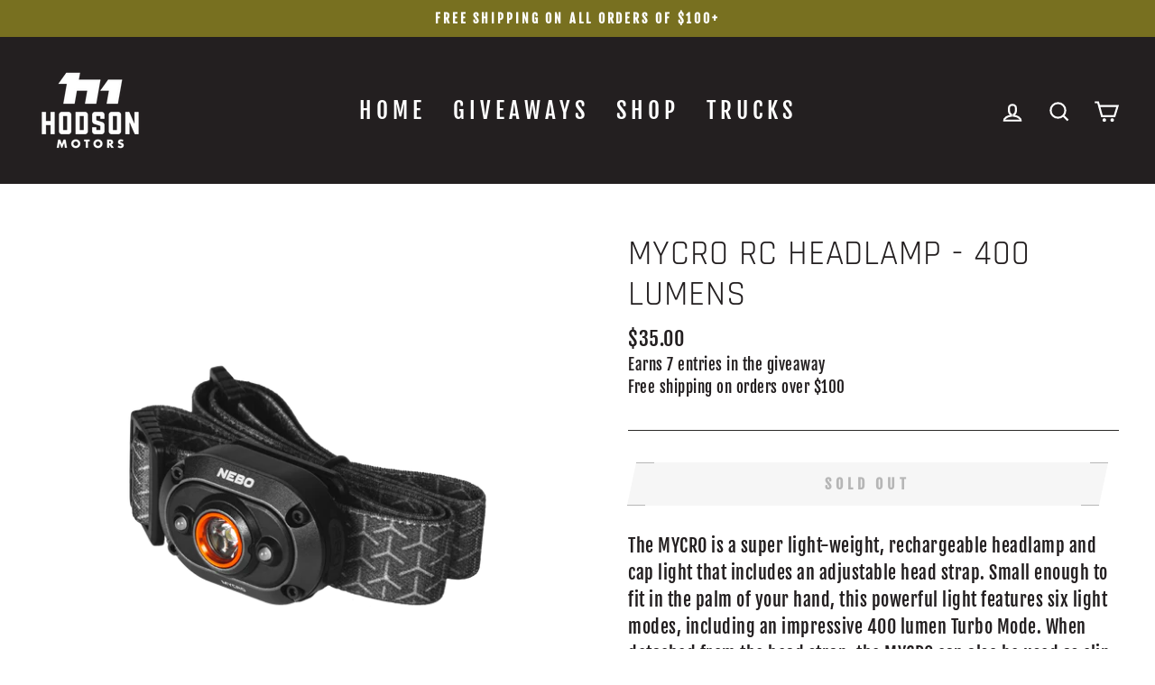

--- FILE ---
content_type: text/html; charset=utf-8
request_url: https://hodsonmotors.com/products/mycro-rc-headlamp-multi-color-led
body_size: 35391
content:
<!doctype html>
<html class="no-js" lang="en" dir="ltr">
<head>
<!-- Global site tag (gtag.js) - Google Analytics -->
<script async src="https://www.googletagmanager.com/gtag/js?id=G-YKHNNHEY0J"></script>
<script>
  window.dataLayer = window.dataLayer || [];
  function gtag(){dataLayer.push(arguments);}
  gtag('js', new Date());

  gtag('config', 'G-YKHNNHEY0J');
</script>
  <script type="text/javascript">(function e(){var e=document.createElement("script");e.type="text/javascript",e.async=true,e.src="//staticw2.yotpo.com/SxoQlvdP8QyyGHEu7ACOQvkZ8gup4UeTJiqRUTgI/widget.js";var t=document.getElementsByTagName("script")[0];t.parentNode.insertBefore(e,t)})();</script>
  <meta charset="utf-8">
  <meta http-equiv="X-UA-Compatible" content="IE=edge,chrome=1">
  <meta name="viewport" content="width=device-width,initial-scale=1">
  <meta name="theme-color" content="#787020">
  <link rel="canonical" href="https://hodsonmotors.com/products/mycro-rc-headlamp-multi-color-led">
  <link rel="preconnect" href="https://cdn.shopify.com">
  <link rel="preconnect" href="https://fonts.shopifycdn.com">
  <link rel="dns-prefetch" href="https://productreviews.shopifycdn.com">
  <link rel="dns-prefetch" href="https://ajax.googleapis.com">
  <link rel="dns-prefetch" href="https://maps.googleapis.com">
  <link rel="dns-prefetch" href="https://maps.gstatic.com">
  <meta name="facebook-domain-verification" content="0m4osw4msjm3tteqy3b220oou7qzan" /><link rel="shortcut icon" href="//hodsonmotors.com/cdn/shop/files/favicon-32x32_c2360dc2-fe53-4f6f-b2ab-57dc7efb6636_32x32.png?v=1707865482" type="image/png" /><title>Mycro RC Headlamp - 400 Lumens
&ndash; Hodson Motors
</title>
<meta name="description" content="The MYCRO is a super light-weight, rechargeable headlamp and cap light that includes an adjustable head strap. Small enough to fit in the palm of your hand, this powerful light features six light modes, including an impressive 400 lumen Turbo Mode. When detached from the head strap, the MYCRO can also be used as clip-o"><meta property="og:site_name" content="Hodson Motors">
  <meta property="og:url" content="https://hodsonmotors.com/products/mycro-rc-headlamp-multi-color-led">
  <meta property="og:title" content="Mycro RC Headlamp - 400 Lumens">
  <meta property="og:type" content="product">
  <meta property="og:description" content="The MYCRO is a super light-weight, rechargeable headlamp and cap light that includes an adjustable head strap. Small enough to fit in the palm of your hand, this powerful light features six light modes, including an impressive 400 lumen Turbo Mode. When detached from the head strap, the MYCRO can also be used as clip-o"><meta property="og:image" content="http://hodsonmotors.com/cdn/shop/products/NEB-HLP-0011_Strap-Hero_NoShadow.png?v=1637555200">
    <meta property="og:image:secure_url" content="https://hodsonmotors.com/cdn/shop/products/NEB-HLP-0011_Strap-Hero_NoShadow.png?v=1637555200">
    <meta property="og:image:width" content="600">
    <meta property="og:image:height" content="600"><meta name="twitter:site" content="@">
  <meta name="twitter:card" content="summary_large_image">
  <meta name="twitter:title" content="Mycro RC Headlamp - 400 Lumens">
  <meta name="twitter:description" content="The MYCRO is a super light-weight, rechargeable headlamp and cap light that includes an adjustable head strap. Small enough to fit in the palm of your hand, this powerful light features six light modes, including an impressive 400 lumen Turbo Mode. When detached from the head strap, the MYCRO can also be used as clip-o">
<style data-shopify>@font-face {
  font-family: Rajdhani;
  font-weight: 400;
  font-style: normal;
  font-display: swap;
  src: url("//hodsonmotors.com/cdn/fonts/rajdhani/rajdhani_n4.d75f91cce12eba565fc1d8812afb871b8c06c1ae.woff2") format("woff2"),
       url("//hodsonmotors.com/cdn/fonts/rajdhani/rajdhani_n4.ba569c8777ef4155de7312c47f1ecce577234039.woff") format("woff");
}

  @font-face {
  font-family: "Fjalla One";
  font-weight: 400;
  font-style: normal;
  font-display: swap;
  src: url("//hodsonmotors.com/cdn/fonts/fjalla_one/fjallaone_n4.262edaf1abaf5ed669f7ecd26fc3e24707a0ad85.woff2") format("woff2"),
       url("//hodsonmotors.com/cdn/fonts/fjalla_one/fjallaone_n4.f67f40342efd2b34cae019d50b4b5c4da6fc5da7.woff") format("woff");
}


  
  
  
</style><link href="//hodsonmotors.com/cdn/shop/t/12/assets/theme.css?v=52814367841714433951704730834" rel="stylesheet" type="text/css" media="all" />
<style data-shopify>:root {
    --typeHeaderPrimary: Rajdhani;
    --typeHeaderFallback: sans-serif;
    --typeHeaderSize: 45px;
    --typeHeaderWeight: 400;
    --typeHeaderLineHeight: 1.2;
    --typeHeaderSpacing: 0.025em;

    --typeBasePrimary:"Fjalla One";
    --typeBaseFallback:sans-serif;
    --typeBaseSize: 20px;
    --typeBaseWeight: 400;
    --typeBaseSpacing: 0.025em;
    --typeBaseLineHeight: 1.5;

    --typeCollectionTitle: 23px;

    --iconWeight: 5px;
    --iconLinecaps: miter;

    
      --buttonRadius: 0px;
    

    --colorGridOverlayOpacity: 0.1;
  }

  .placeholder-content {
    background-image: linear-gradient(100deg, #ffffff 40%, #f7f7f7 63%, #ffffff 79%);
  }</style><script>
    document.documentElement.className = document.documentElement.className.replace('no-js', 'js');

    window.theme = window.theme || {};
    theme.routes = {
      home: "/",
      cart: "/cart.js",
      cartPage: "/cart",
      cartAdd: "/cart/add.js",
      cartChange: "/cart/change.js"
    };
    theme.strings = {
      soldOut: "Sold Out",
      unavailable: "Unavailable",
      stockLabel: "Only [count] items in stock!",
      willNotShipUntil: "Will not ship until [date]",
      willBeInStockAfter: "Will be in stock after [date]",
      waitingForStock: "Inventory on the way",
      savePrice: "Save [saved_amount]",
      cartEmpty: "Your cart is currently empty.",
      cartTermsConfirmation: "You must agree with the terms and conditions of sales to check out",
      searchCollections: "Collections:",
      searchPages: "Pages:",
      searchArticles: "Articles:"
    };
    theme.settings = {
      dynamicVariantsEnable: true,
      dynamicVariantType: "button",
      cartType: "drawer",
      isCustomerTemplate: false,
      moneyFormat: "${{amount}}",
      saveType: "dollar",
      recentlyViewedEnabled: false,
      productImageSize: "natural",
      productImageCover: false,
      predictiveSearch: true,
      predictiveSearchType: "product",
      inventoryThreshold: 10,
      quickView: true,
      themeName: 'Impulse',
      themeVersion: "4.1.1"
    };
  </script>

  <script>window.performance && window.performance.mark && window.performance.mark('shopify.content_for_header.start');</script><meta name="google-site-verification" content="gwbgMZDmT7tCosBvBJlDbFU9-rKf4c3EZNAIU-d4z0I">
<meta name="facebook-domain-verification" content="wdo47l08wbfp59u3sx3lbn70m4r86k">
<meta id="shopify-digital-wallet" name="shopify-digital-wallet" content="/17059905590/digital_wallets/dialog">
<meta name="shopify-checkout-api-token" content="0d1d43d546eec9b07fc290c47aea7613">
<meta id="in-context-paypal-metadata" data-shop-id="17059905590" data-venmo-supported="false" data-environment="production" data-locale="en_US" data-paypal-v4="true" data-currency="USD">
<link rel="alternate" type="application/json+oembed" href="https://hodsonmotors.com/products/mycro-rc-headlamp-multi-color-led.oembed">
<script async="async" src="/checkouts/internal/preloads.js?locale=en-US"></script>
<script id="apple-pay-shop-capabilities" type="application/json">{"shopId":17059905590,"countryCode":"US","currencyCode":"USD","merchantCapabilities":["supports3DS"],"merchantId":"gid:\/\/shopify\/Shop\/17059905590","merchantName":"Hodson Motors","requiredBillingContactFields":["postalAddress","email","phone"],"requiredShippingContactFields":["postalAddress","email","phone"],"shippingType":"shipping","supportedNetworks":["visa","masterCard","amex","discover","elo","jcb"],"total":{"type":"pending","label":"Hodson Motors","amount":"1.00"},"shopifyPaymentsEnabled":true,"supportsSubscriptions":true}</script>
<script id="shopify-features" type="application/json">{"accessToken":"0d1d43d546eec9b07fc290c47aea7613","betas":["rich-media-storefront-analytics"],"domain":"hodsonmotors.com","predictiveSearch":true,"shopId":17059905590,"locale":"en"}</script>
<script>var Shopify = Shopify || {};
Shopify.shop = "hodson-motorsports.myshopify.com";
Shopify.locale = "en";
Shopify.currency = {"active":"USD","rate":"1.0"};
Shopify.country = "US";
Shopify.theme = {"name":"Impulse","id":121732104386,"schema_name":"Impulse","schema_version":"4.1.1","theme_store_id":857,"role":"main"};
Shopify.theme.handle = "null";
Shopify.theme.style = {"id":null,"handle":null};
Shopify.cdnHost = "hodsonmotors.com/cdn";
Shopify.routes = Shopify.routes || {};
Shopify.routes.root = "/";</script>
<script type="module">!function(o){(o.Shopify=o.Shopify||{}).modules=!0}(window);</script>
<script>!function(o){function n(){var o=[];function n(){o.push(Array.prototype.slice.apply(arguments))}return n.q=o,n}var t=o.Shopify=o.Shopify||{};t.loadFeatures=n(),t.autoloadFeatures=n()}(window);</script>
<script id="shop-js-analytics" type="application/json">{"pageType":"product"}</script>
<script defer="defer" async type="module" src="//hodsonmotors.com/cdn/shopifycloud/shop-js/modules/v2/client.init-shop-cart-sync_COMZFrEa.en.esm.js"></script>
<script defer="defer" async type="module" src="//hodsonmotors.com/cdn/shopifycloud/shop-js/modules/v2/chunk.common_CdXrxk3f.esm.js"></script>
<script type="module">
  await import("//hodsonmotors.com/cdn/shopifycloud/shop-js/modules/v2/client.init-shop-cart-sync_COMZFrEa.en.esm.js");
await import("//hodsonmotors.com/cdn/shopifycloud/shop-js/modules/v2/chunk.common_CdXrxk3f.esm.js");

  window.Shopify.SignInWithShop?.initShopCartSync?.({"fedCMEnabled":true,"windoidEnabled":true});

</script>
<script>(function() {
  var isLoaded = false;
  function asyncLoad() {
    if (isLoaded) return;
    isLoaded = true;
    var urls = ["https:\/\/cdn.tabarn.app\/cdn\/ultimate-upsells\/selectorTool.min.js?shop=hodson-motorsports.myshopify.com","https:\/\/sdks.automizely.com\/conversions\/v1\/conversions.js?app_connection_id=030be7e269ac4beb9348686d957bf061\u0026mapped_org_id=8f30ee81602fbded27eaf6a925eff1ed_v1\u0026shop=hodson-motorsports.myshopify.com","https:\/\/chimpstatic.com\/mcjs-connected\/js\/users\/baa4d87ecbd1a917b1204436c\/606bb5e0a054935b8b9292e4f.js?shop=hodson-motorsports.myshopify.com","https:\/\/mpop.pxucdn.com\/apps.pixelunion.net\/scripts\/js\/shipping\/bundle.min.js?shop=hodson-motorsports.myshopify.com","https:\/\/d18eg7dreypte5.cloudfront.net\/browse-abandonment\/v2\/browse_abandonment.js?shop=hodson-motorsports.myshopify.com","https:\/\/cdn.hextom.com\/js\/eventpromotionbar.js?shop=hodson-motorsports.myshopify.com"];
    for (var i = 0; i < urls.length; i++) {
      var s = document.createElement('script');
      s.type = 'text/javascript';
      s.async = true;
      s.src = urls[i];
      var x = document.getElementsByTagName('script')[0];
      x.parentNode.insertBefore(s, x);
    }
  };
  if(window.attachEvent) {
    window.attachEvent('onload', asyncLoad);
  } else {
    window.addEventListener('load', asyncLoad, false);
  }
})();</script>
<script id="__st">var __st={"a":17059905590,"offset":-28800,"reqid":"70dd40da-dc69-4615-86fe-469eaaabdc3b-1762995123","pageurl":"hodsonmotors.com\/products\/mycro-rc-headlamp-multi-color-led","u":"8365442ff28a","p":"product","rtyp":"product","rid":7457123172595};</script>
<script>window.ShopifyPaypalV4VisibilityTracking = true;</script>
<script id="captcha-bootstrap">!function(){'use strict';const t='contact',e='account',n='new_comment',o=[[t,t],['blogs',n],['comments',n],[t,'customer']],c=[[e,'customer_login'],[e,'guest_login'],[e,'recover_customer_password'],[e,'create_customer']],r=t=>t.map((([t,e])=>`form[action*='/${t}']:not([data-nocaptcha='true']) input[name='form_type'][value='${e}']`)).join(','),a=t=>()=>t?[...document.querySelectorAll(t)].map((t=>t.form)):[];function s(){const t=[...o],e=r(t);return a(e)}const i='password',u='form_key',d=['recaptcha-v3-token','g-recaptcha-response','h-captcha-response',i],f=()=>{try{return window.sessionStorage}catch{return}},m='__shopify_v',_=t=>t.elements[u];function p(t,e,n=!1){try{const o=window.sessionStorage,c=JSON.parse(o.getItem(e)),{data:r}=function(t){const{data:e,action:n}=t;return t[m]||n?{data:e,action:n}:{data:t,action:n}}(c);for(const[e,n]of Object.entries(r))t.elements[e]&&(t.elements[e].value=n);n&&o.removeItem(e)}catch(o){console.error('form repopulation failed',{error:o})}}const l='form_type',E='cptcha';function T(t){t.dataset[E]=!0}const w=window,h=w.document,L='Shopify',v='ce_forms',y='captcha';let A=!1;((t,e)=>{const n=(g='f06e6c50-85a8-45c8-87d0-21a2b65856fe',I='https://cdn.shopify.com/shopifycloud/storefront-forms-hcaptcha/ce_storefront_forms_captcha_hcaptcha.v1.5.2.iife.js',D={infoText:'Protected by hCaptcha',privacyText:'Privacy',termsText:'Terms'},(t,e,n)=>{const o=w[L][v],c=o.bindForm;if(c)return c(t,g,e,D).then(n);var r;o.q.push([[t,g,e,D],n]),r=I,A||(h.body.append(Object.assign(h.createElement('script'),{id:'captcha-provider',async:!0,src:r})),A=!0)});var g,I,D;w[L]=w[L]||{},w[L][v]=w[L][v]||{},w[L][v].q=[],w[L][y]=w[L][y]||{},w[L][y].protect=function(t,e){n(t,void 0,e),T(t)},Object.freeze(w[L][y]),function(t,e,n,w,h,L){const[v,y,A,g]=function(t,e,n){const i=e?o:[],u=t?c:[],d=[...i,...u],f=r(d),m=r(i),_=r(d.filter((([t,e])=>n.includes(e))));return[a(f),a(m),a(_),s()]}(w,h,L),I=t=>{const e=t.target;return e instanceof HTMLFormElement?e:e&&e.form},D=t=>v().includes(t);t.addEventListener('submit',(t=>{const e=I(t);if(!e)return;const n=D(e)&&!e.dataset.hcaptchaBound&&!e.dataset.recaptchaBound,o=_(e),c=g().includes(e)&&(!o||!o.value);(n||c)&&t.preventDefault(),c&&!n&&(function(t){try{if(!f())return;!function(t){const e=f();if(!e)return;const n=_(t);if(!n)return;const o=n.value;o&&e.removeItem(o)}(t);const e=Array.from(Array(32),(()=>Math.random().toString(36)[2])).join('');!function(t,e){_(t)||t.append(Object.assign(document.createElement('input'),{type:'hidden',name:u})),t.elements[u].value=e}(t,e),function(t,e){const n=f();if(!n)return;const o=[...t.querySelectorAll(`input[type='${i}']`)].map((({name:t})=>t)),c=[...d,...o],r={};for(const[a,s]of new FormData(t).entries())c.includes(a)||(r[a]=s);n.setItem(e,JSON.stringify({[m]:1,action:t.action,data:r}))}(t,e)}catch(e){console.error('failed to persist form',e)}}(e),e.submit())}));const S=(t,e)=>{t&&!t.dataset[E]&&(n(t,e.some((e=>e===t))),T(t))};for(const o of['focusin','change'])t.addEventListener(o,(t=>{const e=I(t);D(e)&&S(e,y())}));const B=e.get('form_key'),M=e.get(l),P=B&&M;t.addEventListener('DOMContentLoaded',(()=>{const t=y();if(P)for(const e of t)e.elements[l].value===M&&p(e,B);[...new Set([...A(),...v().filter((t=>'true'===t.dataset.shopifyCaptcha))])].forEach((e=>S(e,t)))}))}(h,new URLSearchParams(w.location.search),n,t,e,['guest_login'])})(!0,!0)}();</script>
<script integrity="sha256-52AcMU7V7pcBOXWImdc/TAGTFKeNjmkeM1Pvks/DTgc=" data-source-attribution="shopify.loadfeatures" defer="defer" src="//hodsonmotors.com/cdn/shopifycloud/storefront/assets/storefront/load_feature-81c60534.js" crossorigin="anonymous"></script>
<script data-source-attribution="shopify.dynamic_checkout.dynamic.init">var Shopify=Shopify||{};Shopify.PaymentButton=Shopify.PaymentButton||{isStorefrontPortableWallets:!0,init:function(){window.Shopify.PaymentButton.init=function(){};var t=document.createElement("script");t.src="https://hodsonmotors.com/cdn/shopifycloud/portable-wallets/latest/portable-wallets.en.js",t.type="module",document.head.appendChild(t)}};
</script>
<script data-source-attribution="shopify.dynamic_checkout.buyer_consent">
  function portableWalletsHideBuyerConsent(e){var t=document.getElementById("shopify-buyer-consent"),n=document.getElementById("shopify-subscription-policy-button");t&&n&&(t.classList.add("hidden"),t.setAttribute("aria-hidden","true"),n.removeEventListener("click",e))}function portableWalletsShowBuyerConsent(e){var t=document.getElementById("shopify-buyer-consent"),n=document.getElementById("shopify-subscription-policy-button");t&&n&&(t.classList.remove("hidden"),t.removeAttribute("aria-hidden"),n.addEventListener("click",e))}window.Shopify?.PaymentButton&&(window.Shopify.PaymentButton.hideBuyerConsent=portableWalletsHideBuyerConsent,window.Shopify.PaymentButton.showBuyerConsent=portableWalletsShowBuyerConsent);
</script>
<script data-source-attribution="shopify.dynamic_checkout.cart.bootstrap">document.addEventListener("DOMContentLoaded",(function(){function t(){return document.querySelector("shopify-accelerated-checkout-cart, shopify-accelerated-checkout")}if(t())Shopify.PaymentButton.init();else{new MutationObserver((function(e,n){t()&&(Shopify.PaymentButton.init(),n.disconnect())})).observe(document.body,{childList:!0,subtree:!0})}}));
</script>
<link id="shopify-accelerated-checkout-styles" rel="stylesheet" media="screen" href="https://hodsonmotors.com/cdn/shopifycloud/portable-wallets/latest/accelerated-checkout-backwards-compat.css" crossorigin="anonymous">
<style id="shopify-accelerated-checkout-cart">
        #shopify-buyer-consent {
  margin-top: 1em;
  display: inline-block;
  width: 100%;
}

#shopify-buyer-consent.hidden {
  display: none;
}

#shopify-subscription-policy-button {
  background: none;
  border: none;
  padding: 0;
  text-decoration: underline;
  font-size: inherit;
  cursor: pointer;
}

#shopify-subscription-policy-button::before {
  box-shadow: none;
}

      </style>

<script>window.performance && window.performance.mark && window.performance.mark('shopify.content_for_header.end');</script>

  <script src="//hodsonmotors.com/cdn/shop/t/12/assets/vendor-scripts-v9.js" defer="defer"></script><link rel="preload" as="style" href="//hodsonmotors.com/cdn/shop/t/12/assets/currency-flags.css" onload="this.onload=null;this.rel='stylesheet'">
    <link rel="stylesheet" href="//hodsonmotors.com/cdn/shop/t/12/assets/currency-flags.css"><script src="//hodsonmotors.com/cdn/shop/t/12/assets/theme.min.js?v=82601135991613020911618198060" defer="defer"></script><!-- BEGIN app block: shopify://apps/eg-auto-add-to-cart/blocks/app-embed/0f7d4f74-1e89-4820-aec4-6564d7e535d2 -->










  
    <script async type="text/javascript" src="https://cdn.506.io/eg/script.js?shop=hodson-motorsports.myshopify.com&v=4"></script>
  


 
  <meta id="easygift-shop" itemid="c2hvcF8kXzE3NjI5OTUxMjQ=" content='{&quot;isInstalled&quot;:true,&quot;installedOn&quot;:&quot;2023-10-27T05:16:35.294Z&quot;,&quot;appVersion&quot;:&quot;3.0&quot;,&quot;subscriptionName&quot;:&quot;Unlimited&quot;,&quot;cartAnalytics&quot;:true,&quot;freeTrialEndsOn&quot;:null,&quot;settings&quot;:{&quot;reminderBannerStyle&quot;:{&quot;position&quot;:{&quot;horizontal&quot;:&quot;right&quot;,&quot;vertical&quot;:&quot;bottom&quot;},&quot;imageUrl&quot;:null,&quot;closingMode&quot;:&quot;doNotAutoClose&quot;,&quot;cssStyles&quot;:&quot;&quot;,&quot;displayAfter&quot;:5,&quot;headerText&quot;:&quot;&quot;,&quot;primaryColor&quot;:&quot;#000000&quot;,&quot;reshowBannerAfter&quot;:&quot;everyNewSession&quot;,&quot;selfcloseAfter&quot;:5,&quot;showImage&quot;:false,&quot;subHeaderText&quot;:&quot;&quot;},&quot;addedItemIdentifier&quot;:&quot;_Gifted&quot;,&quot;ignoreOtherAppLineItems&quot;:null,&quot;customVariantsInfoLifetimeMins&quot;:1440,&quot;redirectPath&quot;:null,&quot;ignoreNonStandardCartRequests&quot;:false,&quot;bannerStyle&quot;:{&quot;position&quot;:{&quot;horizontal&quot;:&quot;right&quot;,&quot;vertical&quot;:&quot;bottom&quot;},&quot;cssStyles&quot;:null,&quot;primaryColor&quot;:&quot;#000000&quot;},&quot;themePresetId&quot;:null,&quot;notificationStyle&quot;:{&quot;position&quot;:{&quot;horizontal&quot;:null,&quot;vertical&quot;:null},&quot;primaryColor&quot;:null,&quot;duration&quot;:null,&quot;cssStyles&quot;:null,&quot;hasCustomizations&quot;:false},&quot;fetchCartData&quot;:false,&quot;useLocalStorage&quot;:{&quot;expiryMinutes&quot;:null,&quot;enabled&quot;:false},&quot;popupStyle&quot;:{&quot;primaryColor&quot;:null,&quot;secondaryColor&quot;:null,&quot;cssStyles&quot;:null,&quot;addButtonText&quot;:null,&quot;dismissButtonText&quot;:null,&quot;outOfStockButtonText&quot;:null,&quot;imageUrl&quot;:null,&quot;hasCustomizations&quot;:false,&quot;showProductLink&quot;:false,&quot;subscriptionLabel&quot;:&quot;Subscription Plan&quot;},&quot;refreshAfterBannerClick&quot;:false,&quot;disableReapplyRules&quot;:false,&quot;disableReloadOnFailedAddition&quot;:false,&quot;autoReloadCartPage&quot;:false,&quot;ajaxRedirectPath&quot;:null,&quot;allowSimultaneousRequests&quot;:false,&quot;applyRulesOnCheckout&quot;:false,&quot;enableCartCtrlOverrides&quot;:true,&quot;scriptSettings&quot;:{&quot;branding&quot;:{&quot;show&quot;:false,&quot;removalRequestSent&quot;:null},&quot;productPageRedirection&quot;:{&quot;enabled&quot;:false,&quot;products&quot;:[],&quot;redirectionURL&quot;:&quot;\/&quot;},&quot;debugging&quot;:{&quot;enabled&quot;:false,&quot;enabledOn&quot;:null,&quot;stringifyObj&quot;:false},&quot;customCSS&quot;:null,&quot;delayUpdates&quot;:2000,&quot;decodePayload&quot;:false,&quot;hideAlertsOnFrontend&quot;:false,&quot;removeEGPropertyFromSplitActionLineItems&quot;:false,&quot;fetchProductInfoFromSavedDomain&quot;:false,&quot;enableBuyNowInterceptions&quot;:false,&quot;removeProductsAddedFromExpiredRules&quot;:false,&quot;useFinalPrice&quot;:false,&quot;hideGiftedPropertyText&quot;:false,&quot;fetchCartDataBeforeRequest&quot;:false}},&quot;translations&quot;:null,&quot;defaultLocale&quot;:&quot;en&quot;,&quot;shopDomain&quot;:&quot;hodsonmotors.com&quot;}'>


<script defer>
  (async function() {
    try {

      const blockVersion = "v3"
      if (blockVersion != "v3") {
        return 
      }

      let metaErrorFlag = false;
      if (metaErrorFlag) {
        return
      }

      // Parse metafields as JSON
      const metafields = {"easygift-rule-66a9091c90b1195fd87006d2":{"schedule":{"enabled":false,"starts":null,"ends":null},"trigger":{"productTags":{"targets":[],"collectionInfo":null,"sellingPlan":null},"type":"cartValue","minCartValue":40,"hasUpperCartValue":false,"upperCartValue":null,"products":[],"collections":[],"condition":null,"conditionMin":null,"conditionMax":null,"collectionSellingPlanType":null},"action":{"notification":{"enabled":false,"headerText":null,"subHeaderText":null,"showImage":false,"imageUrl":""},"discount":{"type":"shpAutomatic","title":"freecolumbo","id":"gid:\/\/shopify\/DiscountAutomaticNode\/1339826405619","createdByEasyGift":true,"value":100,"discountType":"percentage","easygiftAppDiscount":false,"issue":null},"popupOptions":{"showVariantsSeparately":false,"headline":null,"subHeadline":null,"showItemsPrice":false,"popupDismissable":false,"subscriptionLabel":"Subscription Plan","imageUrl":null,"persistPopup":false,"rewardQuantity":1,"showDiscountedPrice":false,"hideOOSItems":false},"banner":{"redirectLink":null,"enabled":false,"headerText":null,"imageUrl":null,"subHeaderText":null,"showImage":false,"displayAfter":"5","closingMode":"doNotAutoClose","selfcloseAfter":"5","reshowBannerAfter":"everyNewSession"},"type":"addAutomatically","products":[{"name":"NEBO Columbo Keychain Light - Default Title","variantId":"46043600060659","variantGid":"gid:\/\/shopify\/ProductVariant\/46043600060659","productGid":"gid:\/\/shopify\/Product\/8853127954675","quantity":1,"handle":"nebo-columbo-keychain-light","price":"20.00","alerts":[{"type":"outOfStock","triggered":true}]}],"limit":1,"preventProductRemoval":false,"addAvailableProducts":false},"targeting":{"link":{"destination":null,"data":null,"cookieLifetime":14},"additionalCriteria":{"geo":{"include":[],"exclude":[]},"hasOrderCountMax":false,"orderCountMax":null,"hasTotalSpentMax":null,"totalSpentMax":null,"type":null,"customerTags":[],"customerTagsExcluded":[],"customerId":[],"orderCount":null,"totalSpent":null},"type":"all"},"settings":{"worksInReverse":true,"runsOncePerSession":false,"preventAddedItemPurchase":false,"showReminderBanner":false},"translations":null,"_id":"66a9091c90b1195fd87006d2","name":"Columbo730","store":"61f2f421b5482c6dfbc19c8d","shop":"hodson-motorsports","active":true,"createdAt":"2024-07-30T15:39:08.562Z","updatedAt":"2024-08-24T17:57:57.116Z","__v":0}};

      // Process metafields in JavaScript
      let savedRulesArray = [];
      for (const [key, value] of Object.entries(metafields)) {
        if (value) {
          for (const prop in value) {
            // avoiding Object.Keys for performance gain -- no need to make an array of keys.
            savedRulesArray.push(value);
            break;
          }
        }
      }

      const metaTag = document.createElement('meta');
      metaTag.id = 'easygift-rules'; 
      metaTag.content = JSON.stringify(savedRulesArray);
      metaTag.setAttribute('itemid', 'cnVsZXNfJF8xNzYyOTk1MTI0');
  
      document.head.appendChild(metaTag);
      } catch (err) {
        
      }
  })();
</script>


  <script type="text/javascript" defer>

    (function () {
      try {
        window.EG_INFO = window.EG_INFO || {};
        var shopInfo = {"isInstalled":true,"installedOn":"2023-10-27T05:16:35.294Z","appVersion":"3.0","subscriptionName":"Unlimited","cartAnalytics":true,"freeTrialEndsOn":null,"settings":{"reminderBannerStyle":{"position":{"horizontal":"right","vertical":"bottom"},"imageUrl":null,"closingMode":"doNotAutoClose","cssStyles":"","displayAfter":5,"headerText":"","primaryColor":"#000000","reshowBannerAfter":"everyNewSession","selfcloseAfter":5,"showImage":false,"subHeaderText":""},"addedItemIdentifier":"_Gifted","ignoreOtherAppLineItems":null,"customVariantsInfoLifetimeMins":1440,"redirectPath":null,"ignoreNonStandardCartRequests":false,"bannerStyle":{"position":{"horizontal":"right","vertical":"bottom"},"cssStyles":null,"primaryColor":"#000000"},"themePresetId":null,"notificationStyle":{"position":{"horizontal":null,"vertical":null},"primaryColor":null,"duration":null,"cssStyles":null,"hasCustomizations":false},"fetchCartData":false,"useLocalStorage":{"expiryMinutes":null,"enabled":false},"popupStyle":{"primaryColor":null,"secondaryColor":null,"cssStyles":null,"addButtonText":null,"dismissButtonText":null,"outOfStockButtonText":null,"imageUrl":null,"hasCustomizations":false,"showProductLink":false,"subscriptionLabel":"Subscription Plan"},"refreshAfterBannerClick":false,"disableReapplyRules":false,"disableReloadOnFailedAddition":false,"autoReloadCartPage":false,"ajaxRedirectPath":null,"allowSimultaneousRequests":false,"applyRulesOnCheckout":false,"enableCartCtrlOverrides":true,"scriptSettings":{"branding":{"show":false,"removalRequestSent":null},"productPageRedirection":{"enabled":false,"products":[],"redirectionURL":"\/"},"debugging":{"enabled":false,"enabledOn":null,"stringifyObj":false},"customCSS":null,"delayUpdates":2000,"decodePayload":false,"hideAlertsOnFrontend":false,"removeEGPropertyFromSplitActionLineItems":false,"fetchProductInfoFromSavedDomain":false,"enableBuyNowInterceptions":false,"removeProductsAddedFromExpiredRules":false,"useFinalPrice":false,"hideGiftedPropertyText":false,"fetchCartDataBeforeRequest":false}},"translations":null,"defaultLocale":"en","shopDomain":"hodsonmotors.com"};
        var productRedirectionEnabled = shopInfo.settings.scriptSettings.productPageRedirection.enabled;
        if (["Unlimited", "Enterprise"].includes(shopInfo.subscriptionName) && productRedirectionEnabled) {
          console.log("EG App Embed: Product page redirection is enabled");
          var products = shopInfo.settings.scriptSettings.productPageRedirection.products;
          if (products.length > 0) {
            var productIds = products.map(function(prod) {
              var productGid = prod.id;
              var productIdNumber = parseInt(productGid.split('/').pop());
              return productIdNumber;
            });
            var productInfo = {"id":7457123172595,"title":"Mycro RC Headlamp - 400 Lumens","handle":"mycro-rc-headlamp-multi-color-led","description":"\u003cmeta charset=\"utf-8\"\u003e\u003cspan\u003eThe MYCRO is a super light-weight, rechargeable headlamp and cap light that includes an adjustable head strap. Small enough to fit in the palm of your hand, this powerful light features six light modes, including an impressive 400 lumen Turbo Mode. When detached from the head strap, the MYCRO can also be used as clip-on adjustable cap light.\u003c\/span\u003e\u003cbr\u003e\u003cbr\u003e\u003cspan\u003eCounter display sold separately. \u003c\/span\u003e\u003cbr\u003e\u003cbr\u003e\u003cb\u003eLIGHT MODES \u003c\/b\u003e\u003cbr\u003e\u003ci\u003e• Turbo (400 lumens) - 30 seconds \/ 80 meters \u003cbr\u003e• High (150 lumens) - 1 hour \/ 50 meters \u003cbr\u003e• Medium (50 lumens) - 2 hours \/ 18 meters \u003cbr\u003e• Low (15 lumens) - 5 hours \/ 10 meters \u003cbr\u003e• Green (10 lumens) - 10 hours \/ 14 meters \u003cbr\u003e• Red (10 lumens) - 10 hours \/ 14 meters \u003c\/i\u003e\u003cbr\u003e\u003cspan\u003e \u003c\/span\u003e\u003cbr\u003e\u003cb\u003eDESIGN\u003c\/b\u003e\u003cspan\u003e \u003c\/span\u003e\u003cbr\u003e\u003cspan\u003e• USB rechargeable \u003c\/span\u003e\u003cbr\u003e\u003cspan\u003e• SPC (Smart Power Control) \u003c\/span\u003e\u003cbr\u003e\u003cspan\u003e• Water (IPX4) and impact-resistant \u003c\/span\u003e\u003cbr\u003e\u003cspan\u003e• Battery charging indicator \u003c\/span\u003e\u003cbr\u003e\u003cspan\u003e• Detachable cap light clip with adjustable tilt \u003c\/span\u003e\u003cbr\u003e\u003cspan\u003e• Direct-to-Low feature\u003c\/span\u003e\u003cbr\u003e\u003cspan\u003e \u003c\/span\u003e\u003cbr\u003e\u003cb\u003eOPERATION \u003c\/b\u003e\u003cbr\u003e\u003cspan\u003e• Side-positioned button controls power and mode selection \u003c\/span\u003e\u003cbr\u003e\u003cbr\u003e\u003cb\u003eACCESSORIES \u003c\/b\u003e\u003cbr\u003e\u003cspan\u003e• Adjustable head strap; one size fits all\u003c\/span\u003e\u003cbr\u003e\u003cspan\u003e• Micro USB to USB charging cable included \u003c\/span\u003e\u003cbr\u003e\u003cbr\u003e\u003cb\u003eBATTERIES \u003c\/b\u003e\u003cbr\u003e\u003cspan\u003e• Powered by rechargeable battery (included) (Recharge time: 1.5 - 2 hours) \u003c\/span\u003e","published_at":"2023-12-07T14:00:26-08:00","created_at":"2021-11-21T20:25:39-08:00","vendor":"Hodson Motors","type":"","tags":["flashlight","lights","tools"],"price":3500,"price_min":3500,"price_max":3500,"available":false,"price_varies":false,"compare_at_price":null,"compare_at_price_min":0,"compare_at_price_max":0,"compare_at_price_varies":false,"variants":[{"id":42090604396787,"title":"Default Title","option1":"Default Title","option2":null,"option3":null,"sku":"","requires_shipping":true,"taxable":true,"featured_image":null,"available":false,"name":"Mycro RC Headlamp - 400 Lumens","public_title":null,"options":["Default Title"],"price":3500,"weight":91,"compare_at_price":null,"inventory_management":"shopify","barcode":"","requires_selling_plan":false,"selling_plan_allocations":[]}],"images":["\/\/hodsonmotors.com\/cdn\/shop\/products\/NEB-HLP-0011_Strap-Hero_NoShadow.png?v=1637555200"],"featured_image":"\/\/hodsonmotors.com\/cdn\/shop\/products\/NEB-HLP-0011_Strap-Hero_NoShadow.png?v=1637555200","options":["Title"],"media":[{"alt":null,"id":28730211696883,"position":1,"preview_image":{"aspect_ratio":1.0,"height":600,"width":600,"src":"\/\/hodsonmotors.com\/cdn\/shop\/products\/NEB-HLP-0011_Strap-Hero_NoShadow.png?v=1637555200"},"aspect_ratio":1.0,"height":600,"media_type":"image","src":"\/\/hodsonmotors.com\/cdn\/shop\/products\/NEB-HLP-0011_Strap-Hero_NoShadow.png?v=1637555200","width":600}],"requires_selling_plan":false,"selling_plan_groups":[],"content":"\u003cmeta charset=\"utf-8\"\u003e\u003cspan\u003eThe MYCRO is a super light-weight, rechargeable headlamp and cap light that includes an adjustable head strap. Small enough to fit in the palm of your hand, this powerful light features six light modes, including an impressive 400 lumen Turbo Mode. When detached from the head strap, the MYCRO can also be used as clip-on adjustable cap light.\u003c\/span\u003e\u003cbr\u003e\u003cbr\u003e\u003cspan\u003eCounter display sold separately. \u003c\/span\u003e\u003cbr\u003e\u003cbr\u003e\u003cb\u003eLIGHT MODES \u003c\/b\u003e\u003cbr\u003e\u003ci\u003e• Turbo (400 lumens) - 30 seconds \/ 80 meters \u003cbr\u003e• High (150 lumens) - 1 hour \/ 50 meters \u003cbr\u003e• Medium (50 lumens) - 2 hours \/ 18 meters \u003cbr\u003e• Low (15 lumens) - 5 hours \/ 10 meters \u003cbr\u003e• Green (10 lumens) - 10 hours \/ 14 meters \u003cbr\u003e• Red (10 lumens) - 10 hours \/ 14 meters \u003c\/i\u003e\u003cbr\u003e\u003cspan\u003e \u003c\/span\u003e\u003cbr\u003e\u003cb\u003eDESIGN\u003c\/b\u003e\u003cspan\u003e \u003c\/span\u003e\u003cbr\u003e\u003cspan\u003e• USB rechargeable \u003c\/span\u003e\u003cbr\u003e\u003cspan\u003e• SPC (Smart Power Control) \u003c\/span\u003e\u003cbr\u003e\u003cspan\u003e• Water (IPX4) and impact-resistant \u003c\/span\u003e\u003cbr\u003e\u003cspan\u003e• Battery charging indicator \u003c\/span\u003e\u003cbr\u003e\u003cspan\u003e• Detachable cap light clip with adjustable tilt \u003c\/span\u003e\u003cbr\u003e\u003cspan\u003e• Direct-to-Low feature\u003c\/span\u003e\u003cbr\u003e\u003cspan\u003e \u003c\/span\u003e\u003cbr\u003e\u003cb\u003eOPERATION \u003c\/b\u003e\u003cbr\u003e\u003cspan\u003e• Side-positioned button controls power and mode selection \u003c\/span\u003e\u003cbr\u003e\u003cbr\u003e\u003cb\u003eACCESSORIES \u003c\/b\u003e\u003cbr\u003e\u003cspan\u003e• Adjustable head strap; one size fits all\u003c\/span\u003e\u003cbr\u003e\u003cspan\u003e• Micro USB to USB charging cable included \u003c\/span\u003e\u003cbr\u003e\u003cbr\u003e\u003cb\u003eBATTERIES \u003c\/b\u003e\u003cbr\u003e\u003cspan\u003e• Powered by rechargeable battery (included) (Recharge time: 1.5 - 2 hours) \u003c\/span\u003e"};
            var isProductInList = productIds.includes(productInfo.id);
            if (isProductInList) {
              console.log("EG App Embed: Current product is found in productRedirection products");
              var redirectionURL = shopInfo.settings.scriptSettings.productPageRedirection.redirectionURL;
              if (redirectionURL) {
                console.log("EG App Embed: Redirected to ", redirectionURL);
                window.location = redirectionURL;
              }
            }
          }
        }

        

          var rawPriceString = "35.00";
    
          rawPriceString = rawPriceString.trim();
    
          var normalisedPrice;

          function processNumberString(str) {
            // Helper to find the rightmost index of '.', ',' or "'"
            const lastDot = str.lastIndexOf('.');
            const lastComma = str.lastIndexOf(',');
            const lastApostrophe = str.lastIndexOf("'");
            const lastIndex = Math.max(lastDot, lastComma, lastApostrophe);

            // If no punctuation, remove any stray spaces and return
            if (lastIndex === -1) {
              return str.replace(/[.,'\s]/g, '');
            }

            // Extract parts
            const before = str.slice(0, lastIndex).replace(/[.,'\s]/g, '');
            const after = str.slice(lastIndex + 1).replace(/[.,'\s]/g, '');

            // If the after part is 1 or 2 digits, treat as decimal
            if (after.length > 0 && after.length <= 2) {
              return `${before}.${after}`;
            }

            // Otherwise treat as integer with thousands separator removed
            return before + after;
          }

          normalisedPrice = processNumberString(rawPriceString)

          window.EG_INFO["42090604396787"] = {
            "price": `${normalisedPrice}`,
            "presentmentPrices": {
              "edges": [
                {
                  "node": {
                    "price": {
                      "amount": `${normalisedPrice}`,
                      "currencyCode": "USD"
                    }
                  }
                }
              ]
            },
            "sellingPlanGroups": {
              "edges": [
                
              ]
            },
            "product": {
              "id": "gid://shopify/Product/7457123172595",
              "tags": ["flashlight","lights","tools"],
              "collections": {
                "pageInfo": {
                  "hasNextPage": false
                },
                "edges": [
                  
                ]
              }
            },
            "id": "42090604396787",
            "timestamp": 1762995124
          };
        
      } catch(err) {
      return
    }})()
  </script>


<!-- END app block --><link href="https://monorail-edge.shopifysvc.com" rel="dns-prefetch">
<script>(function(){if ("sendBeacon" in navigator && "performance" in window) {try {var session_token_from_headers = performance.getEntriesByType('navigation')[0].serverTiming.find(x => x.name == '_s').description;} catch {var session_token_from_headers = undefined;}var session_cookie_matches = document.cookie.match(/_shopify_s=([^;]*)/);var session_token_from_cookie = session_cookie_matches && session_cookie_matches.length === 2 ? session_cookie_matches[1] : "";var session_token = session_token_from_headers || session_token_from_cookie || "";function handle_abandonment_event(e) {var entries = performance.getEntries().filter(function(entry) {return /monorail-edge.shopifysvc.com/.test(entry.name);});if (!window.abandonment_tracked && entries.length === 0) {window.abandonment_tracked = true;var currentMs = Date.now();var navigation_start = performance.timing.navigationStart;var payload = {shop_id: 17059905590,url: window.location.href,navigation_start,duration: currentMs - navigation_start,session_token,page_type: "product"};window.navigator.sendBeacon("https://monorail-edge.shopifysvc.com/v1/produce", JSON.stringify({schema_id: "online_store_buyer_site_abandonment/1.1",payload: payload,metadata: {event_created_at_ms: currentMs,event_sent_at_ms: currentMs}}));}}window.addEventListener('pagehide', handle_abandonment_event);}}());</script>
<script id="web-pixels-manager-setup">(function e(e,d,r,n,o){if(void 0===o&&(o={}),!Boolean(null===(a=null===(i=window.Shopify)||void 0===i?void 0:i.analytics)||void 0===a?void 0:a.replayQueue)){var i,a;window.Shopify=window.Shopify||{};var t=window.Shopify;t.analytics=t.analytics||{};var s=t.analytics;s.replayQueue=[],s.publish=function(e,d,r){return s.replayQueue.push([e,d,r]),!0};try{self.performance.mark("wpm:start")}catch(e){}var l=function(){var e={modern:/Edge?\/(1{2}[4-9]|1[2-9]\d|[2-9]\d{2}|\d{4,})\.\d+(\.\d+|)|Firefox\/(1{2}[4-9]|1[2-9]\d|[2-9]\d{2}|\d{4,})\.\d+(\.\d+|)|Chrom(ium|e)\/(9{2}|\d{3,})\.\d+(\.\d+|)|(Maci|X1{2}).+ Version\/(15\.\d+|(1[6-9]|[2-9]\d|\d{3,})\.\d+)([,.]\d+|)( \(\w+\)|)( Mobile\/\w+|) Safari\/|Chrome.+OPR\/(9{2}|\d{3,})\.\d+\.\d+|(CPU[ +]OS|iPhone[ +]OS|CPU[ +]iPhone|CPU IPhone OS|CPU iPad OS)[ +]+(15[._]\d+|(1[6-9]|[2-9]\d|\d{3,})[._]\d+)([._]\d+|)|Android:?[ /-](13[3-9]|1[4-9]\d|[2-9]\d{2}|\d{4,})(\.\d+|)(\.\d+|)|Android.+Firefox\/(13[5-9]|1[4-9]\d|[2-9]\d{2}|\d{4,})\.\d+(\.\d+|)|Android.+Chrom(ium|e)\/(13[3-9]|1[4-9]\d|[2-9]\d{2}|\d{4,})\.\d+(\.\d+|)|SamsungBrowser\/([2-9]\d|\d{3,})\.\d+/,legacy:/Edge?\/(1[6-9]|[2-9]\d|\d{3,})\.\d+(\.\d+|)|Firefox\/(5[4-9]|[6-9]\d|\d{3,})\.\d+(\.\d+|)|Chrom(ium|e)\/(5[1-9]|[6-9]\d|\d{3,})\.\d+(\.\d+|)([\d.]+$|.*Safari\/(?![\d.]+ Edge\/[\d.]+$))|(Maci|X1{2}).+ Version\/(10\.\d+|(1[1-9]|[2-9]\d|\d{3,})\.\d+)([,.]\d+|)( \(\w+\)|)( Mobile\/\w+|) Safari\/|Chrome.+OPR\/(3[89]|[4-9]\d|\d{3,})\.\d+\.\d+|(CPU[ +]OS|iPhone[ +]OS|CPU[ +]iPhone|CPU IPhone OS|CPU iPad OS)[ +]+(10[._]\d+|(1[1-9]|[2-9]\d|\d{3,})[._]\d+)([._]\d+|)|Android:?[ /-](13[3-9]|1[4-9]\d|[2-9]\d{2}|\d{4,})(\.\d+|)(\.\d+|)|Mobile Safari.+OPR\/([89]\d|\d{3,})\.\d+\.\d+|Android.+Firefox\/(13[5-9]|1[4-9]\d|[2-9]\d{2}|\d{4,})\.\d+(\.\d+|)|Android.+Chrom(ium|e)\/(13[3-9]|1[4-9]\d|[2-9]\d{2}|\d{4,})\.\d+(\.\d+|)|Android.+(UC? ?Browser|UCWEB|U3)[ /]?(15\.([5-9]|\d{2,})|(1[6-9]|[2-9]\d|\d{3,})\.\d+)\.\d+|SamsungBrowser\/(5\.\d+|([6-9]|\d{2,})\.\d+)|Android.+MQ{2}Browser\/(14(\.(9|\d{2,})|)|(1[5-9]|[2-9]\d|\d{3,})(\.\d+|))(\.\d+|)|K[Aa][Ii]OS\/(3\.\d+|([4-9]|\d{2,})\.\d+)(\.\d+|)/},d=e.modern,r=e.legacy,n=navigator.userAgent;return n.match(d)?"modern":n.match(r)?"legacy":"unknown"}(),u="modern"===l?"modern":"legacy",c=(null!=n?n:{modern:"",legacy:""})[u],f=function(e){return[e.baseUrl,"/wpm","/b",e.hashVersion,"modern"===e.buildTarget?"m":"l",".js"].join("")}({baseUrl:d,hashVersion:r,buildTarget:u}),m=function(e){var d=e.version,r=e.bundleTarget,n=e.surface,o=e.pageUrl,i=e.monorailEndpoint;return{emit:function(e){var a=e.status,t=e.errorMsg,s=(new Date).getTime(),l=JSON.stringify({metadata:{event_sent_at_ms:s},events:[{schema_id:"web_pixels_manager_load/3.1",payload:{version:d,bundle_target:r,page_url:o,status:a,surface:n,error_msg:t},metadata:{event_created_at_ms:s}}]});if(!i)return console&&console.warn&&console.warn("[Web Pixels Manager] No Monorail endpoint provided, skipping logging."),!1;try{return self.navigator.sendBeacon.bind(self.navigator)(i,l)}catch(e){}var u=new XMLHttpRequest;try{return u.open("POST",i,!0),u.setRequestHeader("Content-Type","text/plain"),u.send(l),!0}catch(e){return console&&console.warn&&console.warn("[Web Pixels Manager] Got an unhandled error while logging to Monorail."),!1}}}}({version:r,bundleTarget:l,surface:e.surface,pageUrl:self.location.href,monorailEndpoint:e.monorailEndpoint});try{o.browserTarget=l,function(e){var d=e.src,r=e.async,n=void 0===r||r,o=e.onload,i=e.onerror,a=e.sri,t=e.scriptDataAttributes,s=void 0===t?{}:t,l=document.createElement("script"),u=document.querySelector("head"),c=document.querySelector("body");if(l.async=n,l.src=d,a&&(l.integrity=a,l.crossOrigin="anonymous"),s)for(var f in s)if(Object.prototype.hasOwnProperty.call(s,f))try{l.dataset[f]=s[f]}catch(e){}if(o&&l.addEventListener("load",o),i&&l.addEventListener("error",i),u)u.appendChild(l);else{if(!c)throw new Error("Did not find a head or body element to append the script");c.appendChild(l)}}({src:f,async:!0,onload:function(){if(!function(){var e,d;return Boolean(null===(d=null===(e=window.Shopify)||void 0===e?void 0:e.analytics)||void 0===d?void 0:d.initialized)}()){var d=window.webPixelsManager.init(e)||void 0;if(d){var r=window.Shopify.analytics;r.replayQueue.forEach((function(e){var r=e[0],n=e[1],o=e[2];d.publishCustomEvent(r,n,o)})),r.replayQueue=[],r.publish=d.publishCustomEvent,r.visitor=d.visitor,r.initialized=!0}}},onerror:function(){return m.emit({status:"failed",errorMsg:"".concat(f," has failed to load")})},sri:function(e){var d=/^sha384-[A-Za-z0-9+/=]+$/;return"string"==typeof e&&d.test(e)}(c)?c:"",scriptDataAttributes:o}),m.emit({status:"loading"})}catch(e){m.emit({status:"failed",errorMsg:(null==e?void 0:e.message)||"Unknown error"})}}})({shopId: 17059905590,storefrontBaseUrl: "https://hodsonmotors.com",extensionsBaseUrl: "https://extensions.shopifycdn.com/cdn/shopifycloud/web-pixels-manager",monorailEndpoint: "https://monorail-edge.shopifysvc.com/unstable/produce_batch",surface: "storefront-renderer",enabledBetaFlags: ["2dca8a86"],webPixelsConfigList: [{"id":"933658867","configuration":"{\"hashed_organization_id\":\"8f30ee81602fbded27eaf6a925eff1ed_v1\",\"app_key\":\"hodson-motorsports\",\"allow_collect_personal_data\":\"true\"}","eventPayloadVersion":"v1","runtimeContext":"STRICT","scriptVersion":"6f6660f15c595d517f203f6e1abcb171","type":"APP","apiClientId":2814809,"privacyPurposes":["ANALYTICS","MARKETING","SALE_OF_DATA"],"dataSharingAdjustments":{"protectedCustomerApprovalScopes":["read_customer_address","read_customer_email","read_customer_name","read_customer_personal_data","read_customer_phone"]}},{"id":"540901619","configuration":"{\"config\":\"{\\\"pixel_id\\\":\\\"GT-5RFLJKXQ\\\",\\\"target_country\\\":\\\"US\\\",\\\"gtag_events\\\":[{\\\"type\\\":\\\"purchase\\\",\\\"action_label\\\":\\\"MC-7W8G8CG8X6\\\"},{\\\"type\\\":\\\"page_view\\\",\\\"action_label\\\":\\\"MC-7W8G8CG8X6\\\"},{\\\"type\\\":\\\"view_item\\\",\\\"action_label\\\":\\\"MC-7W8G8CG8X6\\\"}],\\\"enable_monitoring_mode\\\":false}\"}","eventPayloadVersion":"v1","runtimeContext":"OPEN","scriptVersion":"b2a88bafab3e21179ed38636efcd8a93","type":"APP","apiClientId":1780363,"privacyPurposes":[],"dataSharingAdjustments":{"protectedCustomerApprovalScopes":["read_customer_address","read_customer_email","read_customer_name","read_customer_personal_data","read_customer_phone"]}},{"id":"440598771","configuration":"{\"pixelCode\":\"C8E2U6MR16247SEI4600\"}","eventPayloadVersion":"v1","runtimeContext":"STRICT","scriptVersion":"22e92c2ad45662f435e4801458fb78cc","type":"APP","apiClientId":4383523,"privacyPurposes":["ANALYTICS","MARKETING","SALE_OF_DATA"],"dataSharingAdjustments":{"protectedCustomerApprovalScopes":["read_customer_address","read_customer_email","read_customer_name","read_customer_personal_data","read_customer_phone"]}},{"id":"182780147","configuration":"{\"pixel_id\":\"3421562484535881\",\"pixel_type\":\"facebook_pixel\",\"metaapp_system_user_token\":\"-\"}","eventPayloadVersion":"v1","runtimeContext":"OPEN","scriptVersion":"ca16bc87fe92b6042fbaa3acc2fbdaa6","type":"APP","apiClientId":2329312,"privacyPurposes":["ANALYTICS","MARKETING","SALE_OF_DATA"],"dataSharingAdjustments":{"protectedCustomerApprovalScopes":["read_customer_address","read_customer_email","read_customer_name","read_customer_personal_data","read_customer_phone"]}},{"id":"81363187","eventPayloadVersion":"v1","runtimeContext":"LAX","scriptVersion":"1","type":"CUSTOM","privacyPurposes":["ANALYTICS"],"name":"Google Analytics tag (migrated)"},{"id":"shopify-app-pixel","configuration":"{}","eventPayloadVersion":"v1","runtimeContext":"STRICT","scriptVersion":"0450","apiClientId":"shopify-pixel","type":"APP","privacyPurposes":["ANALYTICS","MARKETING"]},{"id":"shopify-custom-pixel","eventPayloadVersion":"v1","runtimeContext":"LAX","scriptVersion":"0450","apiClientId":"shopify-pixel","type":"CUSTOM","privacyPurposes":["ANALYTICS","MARKETING"]}],isMerchantRequest: false,initData: {"shop":{"name":"Hodson Motors","paymentSettings":{"currencyCode":"USD"},"myshopifyDomain":"hodson-motorsports.myshopify.com","countryCode":"US","storefrontUrl":"https:\/\/hodsonmotors.com"},"customer":null,"cart":null,"checkout":null,"productVariants":[{"price":{"amount":35.0,"currencyCode":"USD"},"product":{"title":"Mycro RC Headlamp - 400 Lumens","vendor":"Hodson Motors","id":"7457123172595","untranslatedTitle":"Mycro RC Headlamp - 400 Lumens","url":"\/products\/mycro-rc-headlamp-multi-color-led","type":""},"id":"42090604396787","image":{"src":"\/\/hodsonmotors.com\/cdn\/shop\/products\/NEB-HLP-0011_Strap-Hero_NoShadow.png?v=1637555200"},"sku":"","title":"Default Title","untranslatedTitle":"Default Title"}],"purchasingCompany":null},},"https://hodsonmotors.com/cdn","ae1676cfwd2530674p4253c800m34e853cb",{"modern":"","legacy":""},{"shopId":"17059905590","storefrontBaseUrl":"https:\/\/hodsonmotors.com","extensionBaseUrl":"https:\/\/extensions.shopifycdn.com\/cdn\/shopifycloud\/web-pixels-manager","surface":"storefront-renderer","enabledBetaFlags":"[\"2dca8a86\"]","isMerchantRequest":"false","hashVersion":"ae1676cfwd2530674p4253c800m34e853cb","publish":"custom","events":"[[\"page_viewed\",{}],[\"product_viewed\",{\"productVariant\":{\"price\":{\"amount\":35.0,\"currencyCode\":\"USD\"},\"product\":{\"title\":\"Mycro RC Headlamp - 400 Lumens\",\"vendor\":\"Hodson Motors\",\"id\":\"7457123172595\",\"untranslatedTitle\":\"Mycro RC Headlamp - 400 Lumens\",\"url\":\"\/products\/mycro-rc-headlamp-multi-color-led\",\"type\":\"\"},\"id\":\"42090604396787\",\"image\":{\"src\":\"\/\/hodsonmotors.com\/cdn\/shop\/products\/NEB-HLP-0011_Strap-Hero_NoShadow.png?v=1637555200\"},\"sku\":\"\",\"title\":\"Default Title\",\"untranslatedTitle\":\"Default Title\"}}]]"});</script><script>
  window.ShopifyAnalytics = window.ShopifyAnalytics || {};
  window.ShopifyAnalytics.meta = window.ShopifyAnalytics.meta || {};
  window.ShopifyAnalytics.meta.currency = 'USD';
  var meta = {"product":{"id":7457123172595,"gid":"gid:\/\/shopify\/Product\/7457123172595","vendor":"Hodson Motors","type":"","variants":[{"id":42090604396787,"price":3500,"name":"Mycro RC Headlamp - 400 Lumens","public_title":null,"sku":""}],"remote":false},"page":{"pageType":"product","resourceType":"product","resourceId":7457123172595}};
  for (var attr in meta) {
    window.ShopifyAnalytics.meta[attr] = meta[attr];
  }
</script>
<script class="analytics">
  (function () {
    var customDocumentWrite = function(content) {
      var jquery = null;

      if (window.jQuery) {
        jquery = window.jQuery;
      } else if (window.Checkout && window.Checkout.$) {
        jquery = window.Checkout.$;
      }

      if (jquery) {
        jquery('body').append(content);
      }
    };

    var hasLoggedConversion = function(token) {
      if (token) {
        return document.cookie.indexOf('loggedConversion=' + token) !== -1;
      }
      return false;
    }

    var setCookieIfConversion = function(token) {
      if (token) {
        var twoMonthsFromNow = new Date(Date.now());
        twoMonthsFromNow.setMonth(twoMonthsFromNow.getMonth() + 2);

        document.cookie = 'loggedConversion=' + token + '; expires=' + twoMonthsFromNow;
      }
    }

    var trekkie = window.ShopifyAnalytics.lib = window.trekkie = window.trekkie || [];
    if (trekkie.integrations) {
      return;
    }
    trekkie.methods = [
      'identify',
      'page',
      'ready',
      'track',
      'trackForm',
      'trackLink'
    ];
    trekkie.factory = function(method) {
      return function() {
        var args = Array.prototype.slice.call(arguments);
        args.unshift(method);
        trekkie.push(args);
        return trekkie;
      };
    };
    for (var i = 0; i < trekkie.methods.length; i++) {
      var key = trekkie.methods[i];
      trekkie[key] = trekkie.factory(key);
    }
    trekkie.load = function(config) {
      trekkie.config = config || {};
      trekkie.config.initialDocumentCookie = document.cookie;
      var first = document.getElementsByTagName('script')[0];
      var script = document.createElement('script');
      script.type = 'text/javascript';
      script.onerror = function(e) {
        var scriptFallback = document.createElement('script');
        scriptFallback.type = 'text/javascript';
        scriptFallback.onerror = function(error) {
                var Monorail = {
      produce: function produce(monorailDomain, schemaId, payload) {
        var currentMs = new Date().getTime();
        var event = {
          schema_id: schemaId,
          payload: payload,
          metadata: {
            event_created_at_ms: currentMs,
            event_sent_at_ms: currentMs
          }
        };
        return Monorail.sendRequest("https://" + monorailDomain + "/v1/produce", JSON.stringify(event));
      },
      sendRequest: function sendRequest(endpointUrl, payload) {
        // Try the sendBeacon API
        if (window && window.navigator && typeof window.navigator.sendBeacon === 'function' && typeof window.Blob === 'function' && !Monorail.isIos12()) {
          var blobData = new window.Blob([payload], {
            type: 'text/plain'
          });

          if (window.navigator.sendBeacon(endpointUrl, blobData)) {
            return true;
          } // sendBeacon was not successful

        } // XHR beacon

        var xhr = new XMLHttpRequest();

        try {
          xhr.open('POST', endpointUrl);
          xhr.setRequestHeader('Content-Type', 'text/plain');
          xhr.send(payload);
        } catch (e) {
          console.log(e);
        }

        return false;
      },
      isIos12: function isIos12() {
        return window.navigator.userAgent.lastIndexOf('iPhone; CPU iPhone OS 12_') !== -1 || window.navigator.userAgent.lastIndexOf('iPad; CPU OS 12_') !== -1;
      }
    };
    Monorail.produce('monorail-edge.shopifysvc.com',
      'trekkie_storefront_load_errors/1.1',
      {shop_id: 17059905590,
      theme_id: 121732104386,
      app_name: "storefront",
      context_url: window.location.href,
      source_url: "//hodsonmotors.com/cdn/s/trekkie.storefront.308893168db1679b4a9f8a086857af995740364f.min.js"});

        };
        scriptFallback.async = true;
        scriptFallback.src = '//hodsonmotors.com/cdn/s/trekkie.storefront.308893168db1679b4a9f8a086857af995740364f.min.js';
        first.parentNode.insertBefore(scriptFallback, first);
      };
      script.async = true;
      script.src = '//hodsonmotors.com/cdn/s/trekkie.storefront.308893168db1679b4a9f8a086857af995740364f.min.js';
      first.parentNode.insertBefore(script, first);
    };
    trekkie.load(
      {"Trekkie":{"appName":"storefront","development":false,"defaultAttributes":{"shopId":17059905590,"isMerchantRequest":null,"themeId":121732104386,"themeCityHash":"7728869801581681202","contentLanguage":"en","currency":"USD","eventMetadataId":"d5c5df08-2b6c-475d-831f-8427f6ae6000"},"isServerSideCookieWritingEnabled":true,"monorailRegion":"shop_domain","enabledBetaFlags":["f0df213a"]},"Session Attribution":{},"S2S":{"facebookCapiEnabled":true,"source":"trekkie-storefront-renderer","apiClientId":580111}}
    );

    var loaded = false;
    trekkie.ready(function() {
      if (loaded) return;
      loaded = true;

      window.ShopifyAnalytics.lib = window.trekkie;

      var originalDocumentWrite = document.write;
      document.write = customDocumentWrite;
      try { window.ShopifyAnalytics.merchantGoogleAnalytics.call(this); } catch(error) {};
      document.write = originalDocumentWrite;

      window.ShopifyAnalytics.lib.page(null,{"pageType":"product","resourceType":"product","resourceId":7457123172595,"shopifyEmitted":true});

      var match = window.location.pathname.match(/checkouts\/(.+)\/(thank_you|post_purchase)/)
      var token = match? match[1]: undefined;
      if (!hasLoggedConversion(token)) {
        setCookieIfConversion(token);
        window.ShopifyAnalytics.lib.track("Viewed Product",{"currency":"USD","variantId":42090604396787,"productId":7457123172595,"productGid":"gid:\/\/shopify\/Product\/7457123172595","name":"Mycro RC Headlamp - 400 Lumens","price":"35.00","sku":"","brand":"Hodson Motors","variant":null,"category":"","nonInteraction":true,"remote":false},undefined,undefined,{"shopifyEmitted":true});
      window.ShopifyAnalytics.lib.track("monorail:\/\/trekkie_storefront_viewed_product\/1.1",{"currency":"USD","variantId":42090604396787,"productId":7457123172595,"productGid":"gid:\/\/shopify\/Product\/7457123172595","name":"Mycro RC Headlamp - 400 Lumens","price":"35.00","sku":"","brand":"Hodson Motors","variant":null,"category":"","nonInteraction":true,"remote":false,"referer":"https:\/\/hodsonmotors.com\/products\/mycro-rc-headlamp-multi-color-led"});
      }
    });


        var eventsListenerScript = document.createElement('script');
        eventsListenerScript.async = true;
        eventsListenerScript.src = "//hodsonmotors.com/cdn/shopifycloud/storefront/assets/shop_events_listener-3da45d37.js";
        document.getElementsByTagName('head')[0].appendChild(eventsListenerScript);

})();</script>
  <script>
  if (!window.ga || (window.ga && typeof window.ga !== 'function')) {
    window.ga = function ga() {
      (window.ga.q = window.ga.q || []).push(arguments);
      if (window.Shopify && window.Shopify.analytics && typeof window.Shopify.analytics.publish === 'function') {
        window.Shopify.analytics.publish("ga_stub_called", {}, {sendTo: "google_osp_migration"});
      }
      console.error("Shopify's Google Analytics stub called with:", Array.from(arguments), "\nSee https://help.shopify.com/manual/promoting-marketing/pixels/pixel-migration#google for more information.");
    };
    if (window.Shopify && window.Shopify.analytics && typeof window.Shopify.analytics.publish === 'function') {
      window.Shopify.analytics.publish("ga_stub_initialized", {}, {sendTo: "google_osp_migration"});
    }
  }
</script>
<script
  defer
  src="https://hodsonmotors.com/cdn/shopifycloud/perf-kit/shopify-perf-kit-2.1.2.min.js"
  data-application="storefront-renderer"
  data-shop-id="17059905590"
  data-render-region="gcp-us-central1"
  data-page-type="product"
  data-theme-instance-id="121732104386"
  data-theme-name="Impulse"
  data-theme-version="4.1.1"
  data-monorail-region="shop_domain"
  data-resource-timing-sampling-rate="10"
  data-shs="true"
  data-shs-beacon="true"
  data-shs-export-with-fetch="true"
  data-shs-logs-sample-rate="1"
></script>
</head>

<body class="template-product" data-center-text="true" data-button_style="angled" data-type_header_capitalize="true" data-type_headers_align_text="true" data-type_product_capitalize="true" data-swatch_style="square" >

  <a class="in-page-link visually-hidden skip-link" href="#MainContent">Skip to content</a>

  <div id="PageContainer" class="page-container">
    <div class="transition-body"><div id="shopify-section-header" class="shopify-section">

<div id="NavDrawer" class="drawer drawer--right">
  <div class="drawer__contents">
    <div class="drawer__fixed-header">
      <div class="drawer__header appear-animation appear-delay-1">
        <div class="h2 drawer__title"></div>
        <div class="drawer__close">
          <button type="button" class="drawer__close-button js-drawer-close">
            <svg aria-hidden="true" focusable="false" role="presentation" class="icon icon-close" viewBox="0 0 64 64"><path d="M19 17.61l27.12 27.13m0-27.12L19 44.74"/></svg>
            <span class="icon__fallback-text">Close menu</span>
          </button>
        </div>
      </div>
    </div>
    <div class="drawer__scrollable">
      <ul class="mobile-nav" role="navigation" aria-label="Primary"><li class="mobile-nav__item appear-animation appear-delay-2"><a href="/" class="mobile-nav__link mobile-nav__link--top-level">Home</a></li><li class="mobile-nav__item appear-animation appear-delay-3"><div class="mobile-nav__has-sublist"><a href="/pages/truckbuild"
                    class="mobile-nav__link mobile-nav__link--top-level"
                    id="Label-pages-truckbuild2"
                    >
                    Giveaways
                  </a>
                  <div class="mobile-nav__toggle">
                    <button type="button"
                      aria-controls="Linklist-pages-truckbuild2"
                      aria-labelledby="Label-pages-truckbuild2"
                      class="collapsible-trigger collapsible--auto-height"><span class="collapsible-trigger__icon collapsible-trigger__icon--open" role="presentation">
  <svg aria-hidden="true" focusable="false" role="presentation" class="icon icon--wide icon-chevron-down" viewBox="0 0 28 16"><path d="M1.57 1.59l12.76 12.77L27.1 1.59" stroke-width="2" stroke="#000" fill="none" fill-rule="evenodd"/></svg>
</span>
</button>
                  </div></div><div id="Linklist-pages-truckbuild2"
                class="mobile-nav__sublist collapsible-content collapsible-content--all"
                >
                <div class="collapsible-content__inner">
                  <ul class="mobile-nav__sublist"><li class="mobile-nav__item">
                        <div class="mobile-nav__child-item"><a href="/pages/truckbuild"
                              class="mobile-nav__link"
                              id="Sublabel-pages-truckbuild1"
                              >
                              72 F250 Build
                            </a></div></li><li class="mobile-nav__item">
                        <div class="mobile-nav__child-item"><a href="/collections/bumpside-merch"
                              class="mobile-nav__link"
                              id="Sublabel-collections-bumpside-merch2"
                              >
                              Ford Inspired Merch
                            </a></div></li><li class="mobile-nav__item">
                        <div class="mobile-nav__child-item"><a href="/pages/previous-giveaways"
                              class="mobile-nav__link"
                              id="Sublabel-pages-previous-giveaways3"
                              >
                              Past Winners
                            </a></div></li><li class="mobile-nav__item">
                        <div class="mobile-nav__child-item"><a href="/pages/faqs"
                              class="mobile-nav__link"
                              id="Sublabel-pages-faqs4"
                              >
                              FAQs
                            </a></div></li><li class="mobile-nav__item">
                        <div class="mobile-nav__child-item"><a href="/collections"
                              class="mobile-nav__link"
                              id="Sublabel-collections5"
                              >
                              Shop By Vehicle
                            </a><button type="button"
                              aria-controls="Sublinklist-pages-truckbuild2-collections5"
                              aria-labelledby="Sublabel-collections5"
                              class="collapsible-trigger"><span class="collapsible-trigger__icon collapsible-trigger__icon--circle collapsible-trigger__icon--open" role="presentation">
  <svg aria-hidden="true" focusable="false" role="presentation" class="icon icon--wide icon-chevron-down" viewBox="0 0 28 16"><path d="M1.57 1.59l12.76 12.77L27.1 1.59" stroke-width="2" stroke="#000" fill="none" fill-rule="evenodd"/></svg>
</span>
</button></div><div
                            id="Sublinklist-pages-truckbuild2-collections5"
                            aria-labelledby="Sublabel-collections5"
                            class="mobile-nav__sublist collapsible-content collapsible-content--all"
                            >
                            <div class="collapsible-content__inner">
                              <ul class="mobile-nav__grandchildlist"><li class="mobile-nav__item">
                                    <a href="/collections/bumpside-merch" class="mobile-nav__link">
                                      Ford Inspired Merch
                                    </a>
                                  </li><li class="mobile-nav__item">
                                    <a href="/collections/dodge-merch" class="mobile-nav__link">
                                      Dodge Inspired Merch
                                    </a>
                                  </li><li class="mobile-nav__item">
                                    <a href="/collections/suburban-merch" class="mobile-nav__link">
                                      Chevy Inspired Merch
                                    </a>
                                  </li><li class="mobile-nav__item">
                                    <a href="/collections/toyota-merch" class="mobile-nav__link">
                                      Toyota Inspired Merch
                                    </a>
                                  </li><li class="mobile-nav__item">
                                    <a href="/collections/comanche-merch" class="mobile-nav__link">
                                      Jeep Inspired Merch
                                    </a>
                                  </li></ul>
                            </div>
                          </div></li></ul>
                </div>
              </div></li><li class="mobile-nav__item appear-animation appear-delay-4"><div class="mobile-nav__has-sublist"><a href="/collections"
                    class="mobile-nav__link mobile-nav__link--top-level"
                    id="Label-collections3"
                    >
                    Shop
                  </a>
                  <div class="mobile-nav__toggle">
                    <button type="button"
                      aria-controls="Linklist-collections3"
                      aria-labelledby="Label-collections3"
                      class="collapsible-trigger collapsible--auto-height"><span class="collapsible-trigger__icon collapsible-trigger__icon--open" role="presentation">
  <svg aria-hidden="true" focusable="false" role="presentation" class="icon icon--wide icon-chevron-down" viewBox="0 0 28 16"><path d="M1.57 1.59l12.76 12.77L27.1 1.59" stroke-width="2" stroke="#000" fill="none" fill-rule="evenodd"/></svg>
</span>
</button>
                  </div></div><div id="Linklist-collections3"
                class="mobile-nav__sublist collapsible-content collapsible-content--all"
                >
                <div class="collapsible-content__inner">
                  <ul class="mobile-nav__sublist"><li class="mobile-nav__item">
                        <div class="mobile-nav__child-item"><a href="/collections/new"
                              class="mobile-nav__link"
                              id="Sublabel-collections-new1"
                              >
                              New Arrivals
                            </a></div></li><li class="mobile-nav__item">
                        <div class="mobile-nav__child-item"><a href="/collections/best-sellers"
                              class="mobile-nav__link"
                              id="Sublabel-collections-best-sellers2"
                              >
                              Best Sellers
                            </a></div></li><li class="mobile-nav__item">
                        <div class="mobile-nav__child-item"><a href="/collections/sale"
                              class="mobile-nav__link"
                              id="Sublabel-collections-sale3"
                              >
                              Sale!
                            </a></div></li><li class="mobile-nav__item">
                        <div class="mobile-nav__child-item"><a href="/collections/short-sleeve"
                              class="mobile-nav__link"
                              id="Sublabel-collections-short-sleeve4"
                              >
                              Shirts
                            </a><button type="button"
                              aria-controls="Sublinklist-collections3-collections-short-sleeve4"
                              aria-labelledby="Sublabel-collections-short-sleeve4"
                              class="collapsible-trigger"><span class="collapsible-trigger__icon collapsible-trigger__icon--circle collapsible-trigger__icon--open" role="presentation">
  <svg aria-hidden="true" focusable="false" role="presentation" class="icon icon--wide icon-chevron-down" viewBox="0 0 28 16"><path d="M1.57 1.59l12.76 12.77L27.1 1.59" stroke-width="2" stroke="#000" fill="none" fill-rule="evenodd"/></svg>
</span>
</button></div><div
                            id="Sublinklist-collections3-collections-short-sleeve4"
                            aria-labelledby="Sublabel-collections-short-sleeve4"
                            class="mobile-nav__sublist collapsible-content collapsible-content--all"
                            >
                            <div class="collapsible-content__inner">
                              <ul class="mobile-nav__grandchildlist"><li class="mobile-nav__item">
                                    <a href="/collections/short-sleeve" class="mobile-nav__link">
                                      Short Sleeves
                                    </a>
                                  </li><li class="mobile-nav__item">
                                    <a href="/collections/long-sleeve" class="mobile-nav__link">
                                      Long Sleeves
                                    </a>
                                  </li><li class="mobile-nav__item">
                                    <a href="/collections/kid-s-apparel" class="mobile-nav__link">
                                      Youth
                                    </a>
                                  </li></ul>
                            </div>
                          </div></li><li class="mobile-nav__item">
                        <div class="mobile-nav__child-item"><a href="/collections/hoodies"
                              class="mobile-nav__link"
                              id="Sublabel-collections-hoodies5"
                              >
                              Hoodies
                            </a><button type="button"
                              aria-controls="Sublinklist-collections3-collections-hoodies5"
                              aria-labelledby="Sublabel-collections-hoodies5"
                              class="collapsible-trigger"><span class="collapsible-trigger__icon collapsible-trigger__icon--circle collapsible-trigger__icon--open" role="presentation">
  <svg aria-hidden="true" focusable="false" role="presentation" class="icon icon--wide icon-chevron-down" viewBox="0 0 28 16"><path d="M1.57 1.59l12.76 12.77L27.1 1.59" stroke-width="2" stroke="#000" fill="none" fill-rule="evenodd"/></svg>
</span>
</button></div><div
                            id="Sublinklist-collections3-collections-hoodies5"
                            aria-labelledby="Sublabel-collections-hoodies5"
                            class="mobile-nav__sublist collapsible-content collapsible-content--all"
                            >
                            <div class="collapsible-content__inner">
                              <ul class="mobile-nav__grandchildlist"><li class="mobile-nav__item">
                                    <a href="/collections/hoodies/Lightweight" class="mobile-nav__link">
                                      Lightweight hoodies
                                    </a>
                                  </li><li class="mobile-nav__item">
                                    <a href="/collections/hoodies/Midweight" class="mobile-nav__link">
                                      Midweight Hoodies
                                    </a>
                                  </li><li class="mobile-nav__item">
                                    <a href="/collections/hoodies/Heavyweight" class="mobile-nav__link">
                                      Heavyweight Hoodies
                                    </a>
                                  </li></ul>
                            </div>
                          </div></li><li class="mobile-nav__item">
                        <div class="mobile-nav__child-item"><a href="/collections/headware"
                              class="mobile-nav__link"
                              id="Sublabel-collections-headware6"
                              >
                              Headwear
                            </a><button type="button"
                              aria-controls="Sublinklist-collections3-collections-headware6"
                              aria-labelledby="Sublabel-collections-headware6"
                              class="collapsible-trigger"><span class="collapsible-trigger__icon collapsible-trigger__icon--circle collapsible-trigger__icon--open" role="presentation">
  <svg aria-hidden="true" focusable="false" role="presentation" class="icon icon--wide icon-chevron-down" viewBox="0 0 28 16"><path d="M1.57 1.59l12.76 12.77L27.1 1.59" stroke-width="2" stroke="#000" fill="none" fill-rule="evenodd"/></svg>
</span>
</button></div><div
                            id="Sublinklist-collections3-collections-headware6"
                            aria-labelledby="Sublabel-collections-headware6"
                            class="mobile-nav__sublist collapsible-content collapsible-content--all"
                            >
                            <div class="collapsible-content__inner">
                              <ul class="mobile-nav__grandchildlist"><li class="mobile-nav__item">
                                    <a href="/collections/headware/hat" class="mobile-nav__link">
                                      Hats
                                    </a>
                                  </li><li class="mobile-nav__item">
                                    <a href="/products/slouch-knit-beanie" class="mobile-nav__link">
                                      Beanies
                                    </a>
                                  </li></ul>
                            </div>
                          </div></li><li class="mobile-nav__item">
                        <div class="mobile-nav__child-item"><a href="/collections/work-socks"
                              class="mobile-nav__link"
                              id="Sublabel-collections-work-socks7"
                              >
                              Work Socks
                            </a></div></li><li class="mobile-nav__item">
                        <div class="mobile-nav__child-item"><a href="/collections/tools"
                              class="mobile-nav__link"
                              id="Sublabel-collections-tools8"
                              >
                              Tools &amp; Tech
                            </a><button type="button"
                              aria-controls="Sublinklist-collections3-collections-tools8"
                              aria-labelledby="Sublabel-collections-tools8"
                              class="collapsible-trigger"><span class="collapsible-trigger__icon collapsible-trigger__icon--circle collapsible-trigger__icon--open" role="presentation">
  <svg aria-hidden="true" focusable="false" role="presentation" class="icon icon--wide icon-chevron-down" viewBox="0 0 28 16"><path d="M1.57 1.59l12.76 12.77L27.1 1.59" stroke-width="2" stroke="#000" fill="none" fill-rule="evenodd"/></svg>
</span>
</button></div><div
                            id="Sublinklist-collections3-collections-tools8"
                            aria-labelledby="Sublabel-collections-tools8"
                            class="mobile-nav__sublist collapsible-content collapsible-content--all"
                            >
                            <div class="collapsible-content__inner">
                              <ul class="mobile-nav__grandchildlist"><li class="mobile-nav__item">
                                    <a href="/collections/tools" class="mobile-nav__link">
                                      All Tools
                                    </a>
                                  </li><li class="mobile-nav__item">
                                    <a href="/collections/tech" class="mobile-nav__link">
                                      All Tech
                                    </a>
                                  </li><li class="mobile-nav__item">
                                    <a href="/collections/gearwrench-tools" class="mobile-nav__link">
                                      GearWrench
                                    </a>
                                  </li><li class="mobile-nav__item">
                                    <a href="/collections/crescent-tools" class="mobile-nav__link">
                                      Crescent
                                    </a>
                                  </li><li class="mobile-nav__item">
                                    <a href="/collections/nebo-tools-and-lights" class="mobile-nav__link">
                                      NEBO Lights and Tools
                                    </a>
                                  </li><li class="mobile-nav__item">
                                    <a href="/collections/true-tools" class="mobile-nav__link">
                                      TRUE Multitools
                                    </a>
                                  </li><li class="mobile-nav__item">
                                    <a href="/collections/rhino-usa-superior-powersports-accessories" class="mobile-nav__link">
                                      Recovery Gear
                                    </a>
                                  </li></ul>
                            </div>
                          </div></li><li class="mobile-nav__item">
                        <div class="mobile-nav__child-item"><a href="/collections/jerky-snacks"
                              class="mobile-nav__link"
                              id="Sublabel-collections-jerky-snacks9"
                              >
                              Jerky &amp; Snacks
                            </a><button type="button"
                              aria-controls="Sublinklist-collections3-collections-jerky-snacks9"
                              aria-labelledby="Sublabel-collections-jerky-snacks9"
                              class="collapsible-trigger"><span class="collapsible-trigger__icon collapsible-trigger__icon--circle collapsible-trigger__icon--open" role="presentation">
  <svg aria-hidden="true" focusable="false" role="presentation" class="icon icon--wide icon-chevron-down" viewBox="0 0 28 16"><path d="M1.57 1.59l12.76 12.77L27.1 1.59" stroke-width="2" stroke="#000" fill="none" fill-rule="evenodd"/></svg>
</span>
</button></div><div
                            id="Sublinklist-collections3-collections-jerky-snacks9"
                            aria-labelledby="Sublabel-collections-jerky-snacks9"
                            class="mobile-nav__sublist collapsible-content collapsible-content--all"
                            >
                            <div class="collapsible-content__inner">
                              <ul class="mobile-nav__grandchildlist"><li class="mobile-nav__item">
                                    <a href="/collections/jerky-snacks/Crispy" class="mobile-nav__link">
                                      Crispy Jerky
                                    </a>
                                  </li><li class="mobile-nav__item">
                                    <a href="/collections/jerky-snacks/Angus-Jerky" class="mobile-nav__link">
                                      Angus Jerky
                                    </a>
                                  </li><li class="mobile-nav__item">
                                    <a href="/collections/jerky-snacks/Candy" class="mobile-nav__link">
                                      Candy
                                    </a>
                                  </li></ul>
                            </div>
                          </div></li><li class="mobile-nav__item">
                        <div class="mobile-nav__child-item"><a href="/collections/car-wash-detail-supplies"
                              class="mobile-nav__link"
                              id="Sublabel-collections-car-wash-detail-supplies10"
                              >
                              Car Care
                            </a><button type="button"
                              aria-controls="Sublinklist-collections3-collections-car-wash-detail-supplies10"
                              aria-labelledby="Sublabel-collections-car-wash-detail-supplies10"
                              class="collapsible-trigger"><span class="collapsible-trigger__icon collapsible-trigger__icon--circle collapsible-trigger__icon--open" role="presentation">
  <svg aria-hidden="true" focusable="false" role="presentation" class="icon icon--wide icon-chevron-down" viewBox="0 0 28 16"><path d="M1.57 1.59l12.76 12.77L27.1 1.59" stroke-width="2" stroke="#000" fill="none" fill-rule="evenodd"/></svg>
</span>
</button></div><div
                            id="Sublinklist-collections3-collections-car-wash-detail-supplies10"
                            aria-labelledby="Sublabel-collections-car-wash-detail-supplies10"
                            class="mobile-nav__sublist collapsible-content collapsible-content--all"
                            >
                            <div class="collapsible-content__inner">
                              <ul class="mobile-nav__grandchildlist"><li class="mobile-nav__item">
                                    <a href="/collections/washes-and-waxes" class="mobile-nav__link">
                                      Cleaners, Washes and Wax
                                    </a>
                                  </li><li class="mobile-nav__item">
                                    <a href="/collections/brushes-and-towels" class="mobile-nav__link">
                                      Brushes and Towels
                                    </a>
                                  </li><li class="mobile-nav__item">
                                    <a href="/collections/air-fresheners" class="mobile-nav__link">
                                      Air Fresheners
                                    </a>
                                  </li></ul>
                            </div>
                          </div></li><li class="mobile-nav__item">
                        <div class="mobile-nav__child-item"><a href="/collections/auto"
                              class="mobile-nav__link"
                              id="Sublabel-collections-auto11"
                              >
                              Auto
                            </a><button type="button"
                              aria-controls="Sublinklist-collections3-collections-auto11"
                              aria-labelledby="Sublabel-collections-auto11"
                              class="collapsible-trigger"><span class="collapsible-trigger__icon collapsible-trigger__icon--circle collapsible-trigger__icon--open" role="presentation">
  <svg aria-hidden="true" focusable="false" role="presentation" class="icon icon--wide icon-chevron-down" viewBox="0 0 28 16"><path d="M1.57 1.59l12.76 12.77L27.1 1.59" stroke-width="2" stroke="#000" fill="none" fill-rule="evenodd"/></svg>
</span>
</button></div><div
                            id="Sublinklist-collections3-collections-auto11"
                            aria-labelledby="Sublabel-collections-auto11"
                            class="mobile-nav__sublist collapsible-content collapsible-content--all"
                            >
                            <div class="collapsible-content__inner">
                              <ul class="mobile-nav__grandchildlist"><li class="mobile-nav__item">
                                    <a href="/collections/lighting" class="mobile-nav__link">
                                      Headlights
                                    </a>
                                  </li><li class="mobile-nav__item">
                                    <a href="/collections/steering-wheels" class="mobile-nav__link">
                                      Steering Wheels
                                    </a>
                                  </li><li class="mobile-nav__item">
                                    <a href="/collections/audio" class="mobile-nav__link">
                                      Audio
                                    </a>
                                  </li><li class="mobile-nav__item">
                                    <a href="/collections/seat-belts" class="mobile-nav__link">
                                      Seat Belts
                                    </a>
                                  </li><li class="mobile-nav__item">
                                    <a href="/collections/used-parts" class="mobile-nav__link">
                                      All Used Parts
                                    </a>
                                  </li><li class="mobile-nav__item">
                                    <a href="/collections/ford-parts" class="mobile-nav__link">
                                      Ford Parts
                                    </a>
                                  </li><li class="mobile-nav__item">
                                    <a href="/collections/chevy-parts" class="mobile-nav__link">
                                      Chevy Parts
                                    </a>
                                  </li><li class="mobile-nav__item">
                                    <a href="/collections/dodge-parts" class="mobile-nav__link">
                                      Dodge Parts
                                    </a>
                                  </li><li class="mobile-nav__item">
                                    <a href="/collections/universal-parts" class="mobile-nav__link">
                                      Universal Parts
                                    </a>
                                  </li><li class="mobile-nav__item">
                                    <a href="/collections/other-parts" class="mobile-nav__link">
                                      Other Parts
                                    </a>
                                  </li></ul>
                            </div>
                          </div></li><li class="mobile-nav__item">
                        <div class="mobile-nav__child-item"><a href="/collections/accessories"
                              class="mobile-nav__link"
                              id="Sublabel-collections-accessories12"
                              >
                              Accessories
                            </a><button type="button"
                              aria-controls="Sublinklist-collections3-collections-accessories12"
                              aria-labelledby="Sublabel-collections-accessories12"
                              class="collapsible-trigger"><span class="collapsible-trigger__icon collapsible-trigger__icon--circle collapsible-trigger__icon--open" role="presentation">
  <svg aria-hidden="true" focusable="false" role="presentation" class="icon icon--wide icon-chevron-down" viewBox="0 0 28 16"><path d="M1.57 1.59l12.76 12.77L27.1 1.59" stroke-width="2" stroke="#000" fill="none" fill-rule="evenodd"/></svg>
</span>
</button></div><div
                            id="Sublinklist-collections3-collections-accessories12"
                            aria-labelledby="Sublabel-collections-accessories12"
                            class="mobile-nav__sublist collapsible-content collapsible-content--all"
                            >
                            <div class="collapsible-content__inner">
                              <ul class="mobile-nav__grandchildlist"><li class="mobile-nav__item">
                                    <a href="/collections/posters" class="mobile-nav__link">
                                      Digital Downloads
                                    </a>
                                  </li><li class="mobile-nav__item">
                                    <a href="/collections/stickers" class="mobile-nav__link">
                                      Decals & Stickers
                                    </a>
                                  </li><li class="mobile-nav__item">
                                    <a href="/collections/keychains" class="mobile-nav__link">
                                      Keychains
                                    </a>
                                  </li></ul>
                            </div>
                          </div></li><li class="mobile-nav__item">
                        <div class="mobile-nav__child-item"><a href="/collections/subscriptions"
                              class="mobile-nav__link"
                              id="Sublabel-collections-subscriptions13"
                              >
                              HM Car Club
                            </a><button type="button"
                              aria-controls="Sublinklist-collections3-collections-subscriptions13"
                              aria-labelledby="Sublabel-collections-subscriptions13"
                              class="collapsible-trigger"><span class="collapsible-trigger__icon collapsible-trigger__icon--circle collapsible-trigger__icon--open" role="presentation">
  <svg aria-hidden="true" focusable="false" role="presentation" class="icon icon--wide icon-chevron-down" viewBox="0 0 28 16"><path d="M1.57 1.59l12.76 12.77L27.1 1.59" stroke-width="2" stroke="#000" fill="none" fill-rule="evenodd"/></svg>
</span>
</button></div><div
                            id="Sublinklist-collections3-collections-subscriptions13"
                            aria-labelledby="Sublabel-collections-subscriptions13"
                            class="mobile-nav__sublist collapsible-content collapsible-content--all"
                            >
                            <div class="collapsible-content__inner">
                              <ul class="mobile-nav__grandchildlist"><li class="mobile-nav__item">
                                    <a href="/collections/subscriptions" class="mobile-nav__link">
                                      Subscribe and Save!
                                    </a>
                                  </li></ul>
                            </div>
                          </div></li></ul>
                </div>
              </div></li><li class="mobile-nav__item appear-animation appear-delay-5"><div class="mobile-nav__has-sublist"><a href="/pages/trucks"
                    class="mobile-nav__link mobile-nav__link--top-level"
                    id="Label-pages-trucks4"
                    >
                    Trucks
                  </a>
                  <div class="mobile-nav__toggle">
                    <button type="button"
                      aria-controls="Linklist-pages-trucks4"
                      aria-labelledby="Label-pages-trucks4"
                      class="collapsible-trigger collapsible--auto-height"><span class="collapsible-trigger__icon collapsible-trigger__icon--open" role="presentation">
  <svg aria-hidden="true" focusable="false" role="presentation" class="icon icon--wide icon-chevron-down" viewBox="0 0 28 16"><path d="M1.57 1.59l12.76 12.77L27.1 1.59" stroke-width="2" stroke="#000" fill="none" fill-rule="evenodd"/></svg>
</span>
</button>
                  </div></div><div id="Linklist-pages-trucks4"
                class="mobile-nav__sublist collapsible-content collapsible-content--all"
                >
                <div class="collapsible-content__inner">
                  <ul class="mobile-nav__sublist"><li class="mobile-nav__item">
                        <div class="mobile-nav__child-item"><a href="/pages/our-collection"
                              class="mobile-nav__link"
                              id="Sublabel-pages-our-collection1"
                              >
                              Our Collection
                            </a></div></li><li class="mobile-nav__item">
                        <div class="mobile-nav__child-item"><a href="/pages/previous-giveaways"
                              class="mobile-nav__link"
                              id="Sublabel-pages-previous-giveaways2"
                              >
                              Past Giveaway Trucks
                            </a></div></li></ul>
                </div>
              </div></li><li class="mobile-nav__item mobile-nav__item--secondary">
            <div class="grid"><div class="grid__item one-half appear-animation appear-delay-6">
                  <a href="/account" class="mobile-nav__link">Log in
</a>
                </div></div>
          </li></ul><ul class="mobile-nav__social appear-animation appear-delay-7"><li class="mobile-nav__social-item">
            <a target="_blank" rel="noopener" href="https://instagram.com/hodsonmotors" title="Hodson Motors on Instagram">
              <svg aria-hidden="true" focusable="false" role="presentation" class="icon icon-instagram" viewBox="0 0 32 32"><path fill="#444" d="M16 3.094c4.206 0 4.7.019 6.363.094 1.538.069 2.369.325 2.925.544.738.287 1.262.625 1.813 1.175s.894 1.075 1.175 1.813c.212.556.475 1.387.544 2.925.075 1.662.094 2.156.094 6.363s-.019 4.7-.094 6.363c-.069 1.538-.325 2.369-.544 2.925-.288.738-.625 1.262-1.175 1.813s-1.075.894-1.813 1.175c-.556.212-1.387.475-2.925.544-1.663.075-2.156.094-6.363.094s-4.7-.019-6.363-.094c-1.537-.069-2.369-.325-2.925-.544-.737-.288-1.263-.625-1.813-1.175s-.894-1.075-1.175-1.813c-.212-.556-.475-1.387-.544-2.925-.075-1.663-.094-2.156-.094-6.363s.019-4.7.094-6.363c.069-1.537.325-2.369.544-2.925.287-.737.625-1.263 1.175-1.813s1.075-.894 1.813-1.175c.556-.212 1.388-.475 2.925-.544 1.662-.081 2.156-.094 6.363-.094zm0-2.838c-4.275 0-4.813.019-6.494.094-1.675.075-2.819.344-3.819.731-1.037.4-1.913.944-2.788 1.819S1.486 4.656 1.08 5.688c-.387 1-.656 2.144-.731 3.825-.075 1.675-.094 2.213-.094 6.488s.019 4.813.094 6.494c.075 1.675.344 2.819.731 3.825.4 1.038.944 1.913 1.819 2.788s1.756 1.413 2.788 1.819c1 .387 2.144.656 3.825.731s2.213.094 6.494.094 4.813-.019 6.494-.094c1.675-.075 2.819-.344 3.825-.731 1.038-.4 1.913-.944 2.788-1.819s1.413-1.756 1.819-2.788c.387-1 .656-2.144.731-3.825s.094-2.212.094-6.494-.019-4.813-.094-6.494c-.075-1.675-.344-2.819-.731-3.825-.4-1.038-.944-1.913-1.819-2.788s-1.756-1.413-2.788-1.819c-1-.387-2.144-.656-3.825-.731C20.812.275 20.275.256 16 .256z"/><path fill="#444" d="M16 7.912a8.088 8.088 0 0 0 0 16.175c4.463 0 8.087-3.625 8.087-8.088s-3.625-8.088-8.088-8.088zm0 13.338a5.25 5.25 0 1 1 0-10.5 5.25 5.25 0 1 1 0 10.5zM26.294 7.594a1.887 1.887 0 1 1-3.774.002 1.887 1.887 0 0 1 3.774-.003z"/></svg>
              <span class="icon__fallback-text">Instagram</span>
            </a>
          </li><li class="mobile-nav__social-item">
            <a target="_blank" rel="noopener" href="https://www.facebook.com/hodsonmotorsports" title="Hodson Motors on Facebook">
              <svg aria-hidden="true" focusable="false" role="presentation" class="icon icon-facebook" viewBox="0 0 32 32"><path fill="#444" d="M18.56 31.36V17.28h4.48l.64-5.12h-5.12v-3.2c0-1.28.64-2.56 2.56-2.56h2.56V1.28H19.2c-3.84 0-7.04 2.56-7.04 7.04v3.84H7.68v5.12h4.48v14.08h6.4z"/></svg>
              <span class="icon__fallback-text">Facebook</span>
            </a>
          </li><li class="mobile-nav__social-item">
            <a target="_blank" rel="noopener" href="https://www.youtube.com/channel/UCGJ3dooZiloKY3hYtAw_ohw" title="Hodson Motors on YouTube">
              <svg aria-hidden="true" focusable="false" role="presentation" class="icon icon-youtube" viewBox="0 0 21 20"><path fill="#444" d="M-.196 15.803q0 1.23.812 2.092t1.977.861h14.946q1.165 0 1.977-.861t.812-2.092V3.909q0-1.23-.82-2.116T17.539.907H2.593q-1.148 0-1.969.886t-.82 2.116v11.894zm7.465-2.149V6.058q0-.115.066-.18.049-.016.082-.016l.082.016 7.153 3.806q.066.066.066.164 0 .066-.066.131l-7.153 3.806q-.033.033-.066.033-.066 0-.098-.033-.066-.066-.066-.131z"/></svg>
              <span class="icon__fallback-text">YouTube</span>
            </a>
          </li></ul>
    </div>
  </div>
</div>
<div id="CartDrawer" class="drawer drawer--right">
    <form id="CartDrawerForm" action="/cart" method="post" novalidate class="drawer__contents">
      <div class="drawer__fixed-header">
        <div class="drawer__header appear-animation appear-delay-1">
          <div class="h2 drawer__title">Cart</div>
          <div class="drawer__close">
            <button type="button" class="drawer__close-button js-drawer-close">
              <svg aria-hidden="true" focusable="false" role="presentation" class="icon icon-close" viewBox="0 0 64 64"><path d="M19 17.61l27.12 27.13m0-27.12L19 44.74"/></svg>
              <span class="icon__fallback-text">Close cart</span>
            </button>
          </div>
        </div>
      </div>

      <div class="drawer__inner">
        <div class="drawer__scrollable">
          <div data-products class="appear-animation appear-delay-2"></div>

          
        </div>

        <div class="drawer__footer appear-animation appear-delay-4">
          <div data-discounts>
            
          </div>

          <div class="cart__item-sub cart__item-row">
            <div class="ajaxcart__subtotal">Subtotal</div>
            <div data-subtotal>$0.00</div>
          </div>

          <div class="cart__item-row text-center">
            <small>
              Shipping, taxes, and discount codes calculated at checkout.<br />
            </small>
          </div>

          

          <div class="cart__checkout-wrapper">
            <button type="submit" name="checkout" data-terms-required="false" class="btn cart__checkout">
              Check out
            </button>

            
          </div>
        </div>
      </div>

      <div class="drawer__cart-empty appear-animation appear-delay-2">
        <div class="drawer__scrollable">
          Your cart is currently empty.
        </div>
      </div>
    </form>
  </div><style>
  .site-nav__link,
  .site-nav__dropdown-link:not(.site-nav__dropdown-link--top-level) {
    font-size: 25px;
  }
  
    .site-nav__link, .mobile-nav__link--top-level {
      text-transform: uppercase;
      letter-spacing: 0.2em;
    }
    .mobile-nav__link--top-level {
      font-size: 1.1em;
    }
  

  

  
    .megamenu__colection-image {
      display: none;
    }
  
</style>

<div data-section-id="header" data-section-type="header">


  <div class="announcement-bar">
    <div class="page-width">
      <div class="slideshow-wrapper">
        <button type="button" class="visually-hidden slideshow__pause" data-id="header" aria-live="polite">
          <span class="slideshow__pause-stop">
            <svg aria-hidden="true" focusable="false" role="presentation" class="icon icon-pause" viewBox="0 0 10 13"><g fill="#000" fill-rule="evenodd"><path d="M0 0h3v13H0zM7 0h3v13H7z"/></g></svg>
            <span class="icon__fallback-text">Pause slideshow</span>
          </span>
          <span class="slideshow__pause-play">
            <svg aria-hidden="true" focusable="false" role="presentation" class="icon icon-play" viewBox="18.24 17.35 24.52 28.3"><path fill="#323232" d="M22.1 19.151v25.5l20.4-13.489-20.4-12.011z"/></svg>
            <span class="icon__fallback-text">Play slideshow</span>
          </span>
        </button>

        <div
          id="AnnouncementSlider"
          class="announcement-slider"
          data-compact="false"
          data-block-count="1"><div
                id="AnnouncementSlide-2c8f2b0e-8f29-44fb-ad70-e8d9363324fc"
                class="announcement-slider__slide"
                data-index="0"
                ><span class="announcement-text">Free Shipping On All Orders of $100+</span></div></div>
      </div>
    </div>
  </div>


<div class="header-sticky-wrapper">
    <div id="HeaderWrapper" class="header-wrapper"><header
        id="SiteHeader"
        class="site-header"
        data-sticky="false"
        data-overlay="false">
        <div class="page-width">
          <div
            class="header-layout header-layout--left-center"
            data-logo-align="left"><div class="header-item header-item--logo"><style data-shopify>.header-item--logo,
    .header-layout--left-center .header-item--logo,
    .header-layout--left-center .header-item--icons {
      -webkit-box-flex: 0 1 70px;
      -ms-flex: 0 1 70px;
      flex: 0 1 70px;
    }

    @media only screen and (min-width: 769px) {
      .header-item--logo,
      .header-layout--left-center .header-item--logo,
      .header-layout--left-center .header-item--icons {
        -webkit-box-flex: 0 0 120px;
        -ms-flex: 0 0 120px;
        flex: 0 0 120px;
      }
    }

    .site-header__logo a {
      width: 70px;
    }
    .is-light .site-header__logo .logo--inverted {
      width: 70px;
    }
    @media only screen and (min-width: 769px) {
      .site-header__logo a {
        width: 120px;
      }

      .is-light .site-header__logo .logo--inverted {
        width: 120px;
      }
    }</style><div class="h1 site-header__logo" itemscope itemtype="http://schema.org/Organization">
      <a
        href="/"
        itemprop="url"
        class="site-header__logo-link logo--has-inverted">
        <img
          class="small--hide"
          src="//hodsonmotors.com/cdn/shop/files/HM_logo_lockup_white__04_XL_120x.png?v=1633315546"
          srcset="//hodsonmotors.com/cdn/shop/files/HM_logo_lockup_white__04_XL_120x.png?v=1633315546 1x, //hodsonmotors.com/cdn/shop/files/HM_logo_lockup_white__04_XL_120x@2x.png?v=1633315546 2x"
          alt="Hodson Motors"
          itemprop="logo">
        <img
          class="medium-up--hide"
          src="//hodsonmotors.com/cdn/shop/files/HM_logo_lockup_white__04_XL_70x.png?v=1633315546"
          srcset="//hodsonmotors.com/cdn/shop/files/HM_logo_lockup_white__04_XL_70x.png?v=1633315546 1x, //hodsonmotors.com/cdn/shop/files/HM_logo_lockup_white__04_XL_70x@2x.png?v=1633315546 2x"
          alt="Hodson Motors">
      </a><a
          href="/"
          itemprop="url"
          class="site-header__logo-link logo--inverted">
          <img
            class="small--hide"
            src="//hodsonmotors.com/cdn/shop/files/HM_logo_lockup_white__01_SM_2ebbf87f-9758-448c-9621-ae8377b530d5_120x.png?v=1633315811"
            srcset="//hodsonmotors.com/cdn/shop/files/HM_logo_lockup_white__01_SM_2ebbf87f-9758-448c-9621-ae8377b530d5_120x.png?v=1633315811 1x, //hodsonmotors.com/cdn/shop/files/HM_logo_lockup_white__01_SM_2ebbf87f-9758-448c-9621-ae8377b530d5_120x@2x.png?v=1633315811 2x"
            alt="Hodson Motors"
            itemprop="logo">
          <img
            class="medium-up--hide"
            src="//hodsonmotors.com/cdn/shop/files/HM_logo_lockup_white__01_SM_2ebbf87f-9758-448c-9621-ae8377b530d5_70x.png?v=1633315811"
            srcset="//hodsonmotors.com/cdn/shop/files/HM_logo_lockup_white__01_SM_2ebbf87f-9758-448c-9621-ae8377b530d5_70x.png?v=1633315811 1x, //hodsonmotors.com/cdn/shop/files/HM_logo_lockup_white__01_SM_2ebbf87f-9758-448c-9621-ae8377b530d5_70x@2x.png?v=1633315811 2x"
            alt="Hodson Motors">
        </a></div></div><div class="header-item header-item--navigation text-center"><ul
  class="site-nav site-navigation small--hide"
  
    role="navigation" aria-label="Primary"
  ><li
      class="site-nav__item site-nav__expanded-item"
      >

      <a href="/" class="site-nav__link site-nav__link--underline">
        Home
      </a></li><li
      class="site-nav__item site-nav__expanded-item site-nav--has-dropdown site-nav--is-megamenu"
      aria-haspopup="true">

      <a href="/pages/truckbuild" class="site-nav__link site-nav__link--underline site-nav__link--has-dropdown">
        Giveaways
      </a><div class="site-nav__dropdown megamenu text-left">
          <div class="page-width">
            <div class="grid grid--center">
              <div class="grid__item medium-up--one-fifth appear-animation appear-delay-1"><div class="h5">
                    <a href="/pages/truckbuild" class="site-nav__dropdown-link site-nav__dropdown-link--top-level">72 F250 Build</a>
                  </div><div class="h5">
                    <a href="/collections/bumpside-merch" class="site-nav__dropdown-link site-nav__dropdown-link--top-level">Ford Inspired Merch</a>
                  </div><div class="h5">
                    <a href="/pages/previous-giveaways" class="site-nav__dropdown-link site-nav__dropdown-link--top-level">Past Winners</a>
                  </div><div class="h5">
                    <a href="/pages/faqs" class="site-nav__dropdown-link site-nav__dropdown-link--top-level">FAQs</a>
                  </div></div><div class="grid__item medium-up--one-fifth appear-animation appear-delay-2"><div class="h5">
                    <a href="/collections" class="site-nav__dropdown-link site-nav__dropdown-link--top-level">Shop By Vehicle</a>
                  </div><div>
                      <a href="/collections/bumpside-merch" class="site-nav__dropdown-link">
                        Ford Inspired Merch
                      </a>
                    </div><div>
                      <a href="/collections/dodge-merch" class="site-nav__dropdown-link">
                        Dodge Inspired Merch
                      </a>
                    </div><div>
                      <a href="/collections/suburban-merch" class="site-nav__dropdown-link">
                        Chevy Inspired Merch
                      </a>
                    </div><div>
                      <a href="/collections/toyota-merch" class="site-nav__dropdown-link">
                        Toyota Inspired Merch
                      </a>
                    </div><div>
                      <a href="/collections/comanche-merch" class="site-nav__dropdown-link">
                        Jeep Inspired Merch
                      </a>
                    </div></div>
            </div>
          </div>
        </div></li><li
      class="site-nav__item site-nav__expanded-item site-nav--has-dropdown site-nav--is-megamenu"
      aria-haspopup="true">

      <a href="/collections" class="site-nav__link site-nav__link--underline site-nav__link--has-dropdown">
        Shop
      </a><div class="site-nav__dropdown megamenu text-left">
          <div class="page-width">
            <div class="grid grid--center">
              <div class="grid__item medium-up--one-fifth appear-animation appear-delay-1"><div class="h5">
                    <a href="/collections/new" class="site-nav__dropdown-link site-nav__dropdown-link--top-level">New Arrivals</a>
                  </div><div class="h5">
                    <a href="/collections/best-sellers" class="site-nav__dropdown-link site-nav__dropdown-link--top-level">Best Sellers</a>
                  </div><div class="h5">
                    <a href="/collections/sale" class="site-nav__dropdown-link site-nav__dropdown-link--top-level">Sale!</a>
                  </div></div><div class="grid__item medium-up--one-fifth appear-animation appear-delay-2"><a
                        href="/collections/short-sleeve"
                        class="megamenu__colection-image"
                        aria-label="Short Sleeves"
                        style="background-image: url(//hodsonmotors.com/cdn/shop/collections/HodsonMotorsApril2022-173_400x.jpg?v=1658384213)"></a><div class="h5">
                    <a href="/collections/short-sleeve" class="site-nav__dropdown-link site-nav__dropdown-link--top-level">Shirts</a>
                  </div><div>
                      <a href="/collections/short-sleeve" class="site-nav__dropdown-link">
                        Short Sleeves
                      </a>
                    </div><div>
                      <a href="/collections/long-sleeve" class="site-nav__dropdown-link">
                        Long Sleeves
                      </a>
                    </div><div>
                      <a href="/collections/kid-s-apparel" class="site-nav__dropdown-link">
                        Youth
                      </a>
                    </div></div><div class="grid__item medium-up--one-fifth appear-animation appear-delay-3"><div class="h5">
                    <a href="/collections/hoodies" class="site-nav__dropdown-link site-nav__dropdown-link--top-level">Hoodies</a>
                  </div><div>
                      <a href="/collections/hoodies/Lightweight" class="site-nav__dropdown-link">
                        Lightweight hoodies
                      </a>
                    </div><div>
                      <a href="/collections/hoodies/Midweight" class="site-nav__dropdown-link">
                        Midweight Hoodies
                      </a>
                    </div><div>
                      <a href="/collections/hoodies/Heavyweight" class="site-nav__dropdown-link">
                        Heavyweight Hoodies
                      </a>
                    </div></div><div class="grid__item medium-up--one-fifth appear-animation appear-delay-4"><a
                        href="/collections/headware"
                        class="megamenu__colection-image"
                        aria-label="Hats"
                        style="background-image: url(//hodsonmotors.com/cdn/shop/collections/image_c644c6cc-82e0-4f26-8476-1106f6635ef4_400x.jpg?v=1651762523)"></a><div class="h5">
                    <a href="/collections/headware" class="site-nav__dropdown-link site-nav__dropdown-link--top-level">Headwear</a>
                  </div><div>
                      <a href="/collections/headware/hat" class="site-nav__dropdown-link">
                        Hats
                      </a>
                    </div><div>
                      <a href="/products/slouch-knit-beanie" class="site-nav__dropdown-link">
                        Beanies
                      </a>
                    </div></div><div class="grid__item medium-up--one-fifth appear-animation appear-delay-5"><div class="h5">
                    <a href="/collections/work-socks" class="site-nav__dropdown-link site-nav__dropdown-link--top-level">Work Socks</a>
                  </div></div><div class="grid__item medium-up--one-fifth appear-animation appear-delay-6"><a
                        href="/collections/tools"
                        class="megamenu__colection-image"
                        aria-label="All Tools"
                        style="background-image: url(//hodsonmotors.com/cdn/shop/collections/HodsonMotorsApril2022-199_400x.jpg?v=1650950080)"></a><div class="h5">
                    <a href="/collections/tools" class="site-nav__dropdown-link site-nav__dropdown-link--top-level">Tools & Tech</a>
                  </div><div>
                      <a href="/collections/tools" class="site-nav__dropdown-link">
                        All Tools
                      </a>
                    </div><div>
                      <a href="/collections/tech" class="site-nav__dropdown-link">
                        All Tech
                      </a>
                    </div><div>
                      <a href="/collections/gearwrench-tools" class="site-nav__dropdown-link">
                        GearWrench
                      </a>
                    </div><div>
                      <a href="/collections/crescent-tools" class="site-nav__dropdown-link">
                        Crescent
                      </a>
                    </div><div>
                      <a href="/collections/nebo-tools-and-lights" class="site-nav__dropdown-link">
                        NEBO Lights and Tools
                      </a>
                    </div><div>
                      <a href="/collections/true-tools" class="site-nav__dropdown-link">
                        TRUE Multitools
                      </a>
                    </div><div>
                      <a href="/collections/rhino-usa-superior-powersports-accessories" class="site-nav__dropdown-link">
                        Recovery Gear
                      </a>
                    </div></div><div class="grid__item medium-up--one-fifth appear-animation appear-delay-7"><div class="h5">
                    <a href="/collections/jerky-snacks" class="site-nav__dropdown-link site-nav__dropdown-link--top-level">Jerky & Snacks</a>
                  </div><div>
                      <a href="/collections/jerky-snacks/Crispy" class="site-nav__dropdown-link">
                        Crispy Jerky
                      </a>
                    </div><div>
                      <a href="/collections/jerky-snacks/Angus-Jerky" class="site-nav__dropdown-link">
                        Angus Jerky
                      </a>
                    </div><div>
                      <a href="/collections/jerky-snacks/Candy" class="site-nav__dropdown-link">
                        Candy
                      </a>
                    </div></div><div class="grid__item medium-up--one-fifth appear-animation appear-delay-8"><a
                        href="/collections/car-wash-detail-supplies"
                        class="megamenu__colection-image"
                        aria-label="Car Care"
                        style="background-image: url(//hodsonmotors.com/cdn/shop/collections/HodsonMotorsApril2022-180_400x.jpg?v=1650950200)"></a><div class="h5">
                    <a href="/collections/car-wash-detail-supplies" class="site-nav__dropdown-link site-nav__dropdown-link--top-level">Car Care</a>
                  </div><div>
                      <a href="/collections/washes-and-waxes" class="site-nav__dropdown-link">
                        Cleaners, Washes and Wax
                      </a>
                    </div><div>
                      <a href="/collections/brushes-and-towels" class="site-nav__dropdown-link">
                        Brushes and Towels
                      </a>
                    </div><div>
                      <a href="/collections/air-fresheners" class="site-nav__dropdown-link">
                        Air Fresheners
                      </a>
                    </div></div><div class="grid__item medium-up--one-fifth appear-animation appear-delay-9"><a
                        href="/collections/auto"
                        class="megamenu__colection-image"
                        aria-label="Auto"
                        style="background-image: url(//hodsonmotors.com/cdn/shop/collections/IMG_6600_400x.jpg?v=1621232174)"></a><div class="h5">
                    <a href="/collections/auto" class="site-nav__dropdown-link site-nav__dropdown-link--top-level">Auto</a>
                  </div><div>
                      <a href="/collections/lighting" class="site-nav__dropdown-link">
                        Headlights
                      </a>
                    </div><div>
                      <a href="/collections/steering-wheels" class="site-nav__dropdown-link">
                        Steering Wheels
                      </a>
                    </div><div>
                      <a href="/collections/audio" class="site-nav__dropdown-link">
                        Audio
                      </a>
                    </div><div>
                      <a href="/collections/seat-belts" class="site-nav__dropdown-link">
                        Seat Belts
                      </a>
                    </div><div>
                      <a href="/collections/used-parts" class="site-nav__dropdown-link">
                        All Used Parts
                      </a>
                    </div><div>
                      <a href="/collections/ford-parts" class="site-nav__dropdown-link">
                        Ford Parts
                      </a>
                    </div><div>
                      <a href="/collections/chevy-parts" class="site-nav__dropdown-link">
                        Chevy Parts
                      </a>
                    </div><div>
                      <a href="/collections/dodge-parts" class="site-nav__dropdown-link">
                        Dodge Parts
                      </a>
                    </div><div>
                      <a href="/collections/universal-parts" class="site-nav__dropdown-link">
                        Universal Parts
                      </a>
                    </div><div>
                      <a href="/collections/other-parts" class="site-nav__dropdown-link">
                        Other Parts
                      </a>
                    </div></div><div class="grid__item medium-up--one-fifth appear-animation appear-delay-10"><div class="h5">
                    <a href="/collections/accessories" class="site-nav__dropdown-link site-nav__dropdown-link--top-level">Accessories</a>
                  </div><div>
                      <a href="/collections/posters" class="site-nav__dropdown-link">
                        Digital Downloads
                      </a>
                    </div><div>
                      <a href="/collections/stickers" class="site-nav__dropdown-link">
                        Decals & Stickers
                      </a>
                    </div><div>
                      <a href="/collections/keychains" class="site-nav__dropdown-link">
                        Keychains
                      </a>
                    </div></div><div class="grid__item medium-up--one-fifth appear-animation appear-delay-11"><div class="h5">
                    <a href="/collections/subscriptions" class="site-nav__dropdown-link site-nav__dropdown-link--top-level">HM Car Club</a>
                  </div><div>
                      <a href="/collections/subscriptions" class="site-nav__dropdown-link">
                        Subscribe and Save!
                      </a>
                    </div></div>
            </div>
          </div>
        </div></li><li
      class="site-nav__item site-nav__expanded-item site-nav--has-dropdown"
      aria-haspopup="true">

      <a href="/pages/trucks" class="site-nav__link site-nav__link--underline site-nav__link--has-dropdown">
        Trucks
      </a><ul class="site-nav__dropdown text-left"><li class="">
              <a href="/pages/our-collection" class="site-nav__dropdown-link site-nav__dropdown-link--second-level">
                Our Collection
</a></li><li class="">
              <a href="/pages/previous-giveaways" class="site-nav__dropdown-link site-nav__dropdown-link--second-level">
                Past Giveaway Trucks
</a></li></ul></li></ul>
</div><div class="header-item header-item--icons"><div class="site-nav">
  <div class="site-nav__icons"><a class="site-nav__link site-nav__link--icon small--hide" href="/account">
        <svg aria-hidden="true" focusable="false" role="presentation" class="icon icon-user" viewBox="0 0 64 64"><path d="M35 39.84v-2.53c3.3-1.91 6-6.66 6-11.41 0-7.63 0-13.82-9-13.82s-9 6.19-9 13.82c0 4.75 2.7 9.51 6 11.41v2.53c-10.18.85-18 6-18 12.16h42c0-6.19-7.82-11.31-18-12.16z"/></svg>
        <span class="icon__fallback-text">Log in
</span>
      </a><a href="/search" class="site-nav__link site-nav__link--icon js-search-header">
        <svg aria-hidden="true" focusable="false" role="presentation" class="icon icon-search" viewBox="0 0 64 64"><path d="M47.16 28.58A18.58 18.58 0 1 1 28.58 10a18.58 18.58 0 0 1 18.58 18.58zM54 54L41.94 42"/></svg>
        <span class="icon__fallback-text">Search</span>
      </a><button
        type="button"
        class="site-nav__link site-nav__link--icon js-drawer-open-nav medium-up--hide"
        aria-controls="NavDrawer">
        <svg aria-hidden="true" focusable="false" role="presentation" class="icon icon-hamburger" viewBox="0 0 64 64"><path d="M7 15h51M7 32h43M7 49h51"/></svg>
        <span class="icon__fallback-text">Site navigation</span>
      </button><a href="/cart" class="site-nav__link site-nav__link--icon js-drawer-open-cart" aria-controls="CartDrawer" data-icon="cart">
      <span class="cart-link"><svg aria-hidden="true" focusable="false" role="presentation" class="icon icon-cart" viewBox="0 0 64 64"><path fill="none" d="M14 17.44h46.79l-7.94 25.61H20.96l-9.65-35.1H3"/><circle cx="27" cy="53" r="2"/><circle cx="47" cy="53" r="2"/></svg><span class="icon__fallback-text">Cart</span>
        <span id="CartBubble" class="cart-link__bubble"></span>
      </span>
    </a>
  </div>
</div>
</div>
          </div></div>
        <div class="site-header__search-container">
          <div class="site-header__search">
            <div class="page-width">
              <form action="/search" method="get" role="search"
                id="HeaderSearchForm"
                class="site-header__search-form">
                <input type="hidden" name="type" value="product">
                <button type="submit" class="text-link site-header__search-btn site-header__search-btn--submit">
                  <svg aria-hidden="true" focusable="false" role="presentation" class="icon icon-search" viewBox="0 0 64 64"><path d="M47.16 28.58A18.58 18.58 0 1 1 28.58 10a18.58 18.58 0 0 1 18.58 18.58zM54 54L41.94 42"/></svg>
                  <span class="icon__fallback-text">Search</span>
                </button>
                <input type="search" name="q" value="" placeholder="Search our store" class="site-header__search-input" aria-label="Search our store">
              </form>
              <button type="button" id="SearchClose" class="js-search-header-close text-link site-header__search-btn">
                <svg aria-hidden="true" focusable="false" role="presentation" class="icon icon-close" viewBox="0 0 64 64"><path d="M19 17.61l27.12 27.13m0-27.12L19 44.74"/></svg>
                <span class="icon__fallback-text">"Close (esc)"</span>
              </button>
            </div>
          </div><div id="PredictiveWrapper" class="predictive-results hide" data-image-size="landscape">
              <div class="page-width">
                <div id="PredictiveResults" class="predictive-result__layout"></div>
                <div class="text-center predictive-results__footer">
                  <button type="button" class="btn btn--small" data-predictive-search-button>
                    <small>
                      View more
                    </small>
                  </button>
                </div>
              </div>
            </div></div>
      </header>
    </div>
  </div></div>


</div><main class="main-content" id="MainContent">
        <div id="shopify-section-product-template" class="shopify-section"><div id="ProductSection-7457123172595"
  class="product-section"
  data-section-id="7457123172595"
  data-section-type="product"
  data-product-handle="mycro-rc-headlamp-multi-color-led"
  data-product-title="Mycro RC Headlamp - 400 Lumens"
  data-product-url="/products/mycro-rc-headlamp-multi-color-led"
  data-aspect-ratio="100.0"
  data-img-url="//hodsonmotors.com/cdn/shop/products/NEB-HLP-0011_Strap-Hero_NoShadow_{width}x.png?v=1637555200"
  
    data-image-zoom="true"
  
  
  
  
    data-history="true"
  
  data-modal="false"><script type="application/ld+json">
  {
    "@context": "http://schema.org",
    "@type": "Product",
    "offers": [{
          "@type" : "Offer","availability" : "http://schema.org/OutOfStock",
          "price" : 35.0,
          "priceCurrency" : "USD",
          "priceValidUntil": "2025-11-22",
          "url" : "https:\/\/hodsonmotors.com\/products\/mycro-rc-headlamp-multi-color-led?variant=42090604396787"
        }
],
    "brand": "Hodson Motors",
    "sku": "",
    "name": "Mycro RC Headlamp - 400 Lumens",
    "description": "The MYCRO is a super light-weight, rechargeable headlamp and cap light that includes an adjustable head strap. Small enough to fit in the palm of your hand, this powerful light features six light modes, including an impressive 400 lumen Turbo Mode. When detached from the head strap, the MYCRO can also be used as clip-on adjustable cap light.Counter display sold separately. LIGHT MODES • Turbo (400 lumens) - 30 seconds \/ 80 meters • High (150 lumens) - 1 hour \/ 50 meters • Medium (50 lumens) - 2 hours \/ 18 meters • Low (15 lumens) - 5 hours \/ 10 meters • Green (10 lumens) - 10 hours \/ 14 meters • Red (10 lumens) - 10 hours \/ 14 meters  DESIGN • USB rechargeable • SPC (Smart Power Control) • Water (IPX4) and impact-resistant • Battery charging indicator • Detachable cap light clip with adjustable tilt • Direct-to-Low feature OPERATION • Side-positioned button controls power and mode selection ACCESSORIES • Adjustable head strap; one size fits all• Micro USB to USB charging cable included BATTERIES • Powered by rechargeable battery (included) (Recharge time: 1.5 - 2 hours) ",
    "category": "",
    "url": "https://hodsonmotors.com/products/mycro-rc-headlamp-multi-color-led","image": {
      "@type": "ImageObject",
      "url": "https://hodsonmotors.com/cdn/shop/products/NEB-HLP-0011_Strap-Hero_NoShadow_1024x1024.png?v=1637555200",
      "image": "https://hodsonmotors.com/cdn/shop/products/NEB-HLP-0011_Strap-Hero_NoShadow_1024x1024.png?v=1637555200",
      "name": "Mycro RC Headlamp - 400 Lumens",
      "width": 1024,
      "height": 1024
    }
  }
</script>
<div class="page-content page-content--product">
    <div class="page-width">

      <div class="grid grid--product-images--partial"><div class="grid__item medium-up--one-half product-single__sticky"><div
    data-product-images
    data-zoom="true"
    data-has-slideshow="false">
    <div class="product__photos product__photos-7457123172595 product__photos--beside">

      <div class="product__main-photos" data-aos data-product-single-media-group>
        <div id="ProductPhotos-7457123172595" class="product-slideshow">
<div
  class="product-main-slide starting-slide"
  data-index="0"
  >

  <div class="product-image-main product-image-main--7457123172595"><div class="image-wrap" style="height: 0; padding-bottom: 100.0%;"><img class="photoswipe__image lazyload"
          data-photoswipe-src="//hodsonmotors.com/cdn/shop/products/NEB-HLP-0011_Strap-Hero_NoShadow_1800x1800.png?v=1637555200"
          data-photoswipe-width="600"
          data-photoswipe-height="600"
          data-index="1"
          data-src="//hodsonmotors.com/cdn/shop/products/NEB-HLP-0011_Strap-Hero_NoShadow_{width}x.png?v=1637555200"
          data-widths="[360, 540, 720, 900, 1080]"
          data-aspectratio="1.0"
          data-sizes="auto"
          alt="Mycro RC Headlamp - 400 Lumens"><button type="button" class="btn btn--body btn--circle js-photoswipe__zoom product__photo-zoom">
            <svg aria-hidden="true" focusable="false" role="presentation" class="icon icon-search" viewBox="0 0 64 64"><path d="M47.16 28.58A18.58 18.58 0 1 1 28.58 10a18.58 18.58 0 0 1 18.58 18.58zM54 54L41.94 42"/></svg>
            <span class="icon__fallback-text">Close (esc)</span>
          </button></div></div>

</div>
</div></div>

      <div
        id="ProductThumbs-7457123172595"
        class="product__thumbs product__thumbs--beside product__thumbs-placement--left medium-up--hide small--hide"
        data-position="beside"
        data-arrows="false"
        data-aos><div class="product__thumbs--scroller"></div></div>
    </div>
  </div>

  <script type="application/json" id="ModelJson-7457123172595">
    []
  </script></div><div class="grid__item medium-up--one-half">

          <div class="product-single__meta"><h1 class="h2 product-single__title">
                Mycro RC Headlamp - 400 Lumens
              </h1><span id="PriceA11y-7457123172595" class="visually-hidden">Regular price</span><span id="ProductPrice-7457123172595"
              class="product__price">
              $35.00
            </span><div class="product__unit-price product__unit-price--spacing product__unit-price-wrapper--7457123172595 hide"><span class="product__unit-price--7457123172595"></span>/<span class="product__unit-base--7457123172595"></span>
            </div>

            <div class="product__policies rte small--text-center">
              <small>
                
                
                
                
                

                
               
				
     
                
                
				
     
                
                
				
     
                
                Earns 7 entries  in the giveaway
              </small><small>Free shipping on orders over $100
</small></div><hr class="hr--medium">
<form method="post" action="/cart/add" id="AddToCartForm-7457123172595" accept-charset="UTF-8" class="product-single__form" enctype="multipart/form-data"><input type="hidden" name="form_type" value="product" /><input type="hidden" name="utf8" value="✓" /><select name="id" id="ProductSelect-7457123172595" class="product-single__variants no-js"><option disabled="disabled" value="42090604396787">
          Default Title - Sold Out
        </option></select><button
      type="submit"
      name="add"
      id="AddToCart-7457123172595"
      class="btn btn--full add-to-cart"
       disabled="disabled">
      <span id="AddToCartText-7457123172595" data-default-text="Add to cart">
        Sold Out
      </span>
    </button><textarea id="VariantsJson-7457123172595" class="hide" aria-hidden="true" aria-label="Product JSON">
    [{"id":42090604396787,"title":"Default Title","option1":"Default Title","option2":null,"option3":null,"sku":"","requires_shipping":true,"taxable":true,"featured_image":null,"available":false,"name":"Mycro RC Headlamp - 400 Lumens","public_title":null,"options":["Default Title"],"price":3500,"weight":91,"compare_at_price":null,"inventory_management":"shopify","barcode":"","requires_selling_plan":false,"selling_plan_allocations":[]}]
  </textarea><div id="zooomybackinstock"></div>
<script async src="https://zooomyapps.com/backinstock/zooomybackinstock.js" data-shop="hodson-motorsports.myshopify.com" data-customer-name="" data-handle="mycro-rc-headlamp-multi-color-led" data-customer="" data-product-id="7457123172595" data-language="/" root_url = ""></script><input type="hidden" name="product-id" value="7457123172595" /><input type="hidden" name="section-id" value="product-template" /></form>
<div class="product-single__description rte">
                <meta charset="utf-8"><span>The MYCRO is a super light-weight, rechargeable headlamp and cap light that includes an adjustable head strap. Small enough to fit in the palm of your hand, this powerful light features six light modes, including an impressive 400 lumen Turbo Mode. When detached from the head strap, the MYCRO can also be used as clip-on adjustable cap light.</span><br><br><span>Counter display sold separately. </span><br><br><b>LIGHT MODES </b><br><i>• Turbo (400 lumens) - 30 seconds / 80 meters <br>• High (150 lumens) - 1 hour / 50 meters <br>• Medium (50 lumens) - 2 hours / 18 meters <br>• Low (15 lumens) - 5 hours / 10 meters <br>• Green (10 lumens) - 10 hours / 14 meters <br>• Red (10 lumens) - 10 hours / 14 meters </i><br><span> </span><br><b>DESIGN</b><span> </span><br><span>• USB rechargeable </span><br><span>• SPC (Smart Power Control) </span><br><span>• Water (IPX4) and impact-resistant </span><br><span>• Battery charging indicator </span><br><span>• Detachable cap light clip with adjustable tilt </span><br><span>• Direct-to-Low feature</span><br><span> </span><br><b>OPERATION </b><br><span>• Side-positioned button controls power and mode selection </span><br><br><b>ACCESSORIES </b><br><span>• Adjustable head strap; one size fits all</span><br><span>• Micro USB to USB charging cable included </span><br><br><b>BATTERIES </b><br><span>• Powered by rechargeable battery (included) (Recharge time: 1.5 - 2 hours) </span>
              </div><div class="collapsibles-wrapper collapsibles-wrapper--border-bottom"><button type="button" class="label collapsible-trigger collapsible-trigger-btn collapsible-trigger-btn--borders" aria-controls="Product-content-1-7457123172595-7457123172595">
          Shipping
<span class="collapsible-trigger__icon collapsible-trigger__icon--open" role="presentation">
  <svg aria-hidden="true" focusable="false" role="presentation" class="icon icon--wide icon-chevron-down" viewBox="0 0 28 16"><path d="M1.57 1.59l12.76 12.77L27.1 1.59" stroke-width="2" stroke="#000" fill="none" fill-rule="evenodd"/></svg>
</span>
</button><div id="Product-content-1-7457123172595-7457123172595" class="collapsible-content collapsible-content--all">
        <div class="collapsible-content__inner rte">
          <div style="text-align: left;">All orders are shipped via USPS or UPS with tracking.<meta charset="utf-8"> <span><span>We offer FREE shipping on all U.S. orders over $100</span></span>. <span>We are only able to ship internationally to Canada at this time. </span>You should expect your order to be fulfilled within 3-5 business days after your order is placed.</div>
        </div>
      </div><button type="button" class="label collapsible-trigger collapsible-trigger-btn collapsible-trigger-btn--borders" aria-controls="Product-content-2-7457123172595-7457123172595">
          Returns
<span class="collapsible-trigger__icon collapsible-trigger__icon--open" role="presentation">
  <svg aria-hidden="true" focusable="false" role="presentation" class="icon icon--wide icon-chevron-down" viewBox="0 0 28 16"><path d="M1.57 1.59l12.76 12.77L27.1 1.59" stroke-width="2" stroke="#000" fill="none" fill-rule="evenodd"/></svg>
</span>
</button><div id="Product-content-2-7457123172595-7457123172595" class="collapsible-content collapsible-content--all">
        <div class="collapsible-content__inner rte">
          <meta charset="utf-8">
<p>Due to the nature of our giveaways all purchases are <strong>non-refundable</strong>.</p>
<p>If you are interested in exchanging an item you may send it back within 7 days of your delivery date. Customers are required to pay for return shipping costs on exchanges. All apparel must be in unworn, unwashed condition. All tools, jerky, detail supplies, stickers, etic. must be in unopened condition. </p>
        </div>
      </div></div></div>
        </div></div></div>
  </div>
</div>

</div>
<div id="shopify-section-product-story-sections" class="shopify-section">
<div class="page-blocks"></div>

</div>


<div id="shopify-section-product-recommendations" class="shopify-section"><div
    id="Recommendations-7457123172595"
    data-section-id="7457123172595"
    data-section-type="product-recommendations"
    data-enable="true"
    data-product-id="7457123172595"
    data-url="/recommendations/products"
    data-limit="6">

    <div
      data-section-id="7457123172595"
      data-subsection
      data-section-type="collection-template"
      class="index-section">
      <div class="page-width">
        <header class="section-header">
          <h3 class="section-header__title">
            You may also like
          </h3>
        </header>
      </div>

      <div class="page-width page-width--flush-small">
        <div class="grid-overflow-wrapper"><div class="product-recommendations-placeholder">
              
              <div class="grid grid--uniform visually-invisible" aria-hidden="true"><div class="grid__item grid-product small--one-half medium-up--one-fifth grid-product__has-quick-shop" data-aos="row-of-4" data-product-handle="mycro-rc-headlamp-multi-color-led" data-product-id="7457123172595">
  <div class="grid-product__content"><div class="grid-product__tag grid-product__tag--sold-out">
          Sold Out
        </div><a href="/products/mycro-rc-headlamp-multi-color-led" class="grid-product__link">
      <div class="grid-product__image-mask"><div class="quick-product__btn quick-product__btn--not-ready js-modal-open-quick-modal-7457123172595 small--hide">
            <span class="quick-product__label"></span>
          </div><div class="image-wrap"
            style="height: 0; padding-bottom: 100.0%;"
            >
            <img class="grid-product__image lazyload"
                data-src="//hodsonmotors.com/cdn/shop/products/NEB-HLP-0011_Strap-Hero_NoShadow_{width}x.png?v=1637555200"
                data-widths="[360, 540, 720, 900, 1080]"
                data-aspectratio="1.0"
                data-sizes="auto"
                alt="">
            <noscript>
              <img class="grid-product__image lazyloaded"
                src="//hodsonmotors.com/cdn/shop/products/NEB-HLP-0011_Strap-Hero_NoShadow_400x.png?v=1637555200"
                alt="">
            </noscript>
          </div></div>

      <div class="grid-product__meta">
        <div class="grid-product__title grid-product__title--heading">Mycro RC Headlamp - 400 Lumens</div><div class="grid-product__price">$35.00
</div></div>
    </a>
  </div></div>
</div>
            </div></div>
      </div>
    </div>
  </div>
</div>
<div id="shopify-section-recently-viewed" class="shopify-section"><script>
  theme.settings.recentlyViewedEnabled = false;
</script>


</div>



      </main><div id="shopify-section-footer-promotions" class="shopify-section index-section--footer">
</div><div id="shopify-section-footer" class="shopify-section"><footer class="site-footer" data-section-id="footer" data-section-type="footer-section">
  <div class="page-width">

    <div class="grid"><div  class="grid__item footer__item--1525444454442" data-type="logo_social"><style data-shopify>@media only screen and (min-width: 769px) and (max-width: 959px) {
              .footer__item--1525444454442 {
                width: 50%;
                padding-top: 40px;
              }
              .footer__item--1525444454442:nth-child(2n + 1) {
                clear: left;
              }
            }
            @media only screen and (min-width: 960px) {
              .footer__item--1525444454442 {
                width: 15%;
              }

            }</style><style data-shopify>.footer__logo a {
      height: 50px;
    }</style><div class="footer__logo">
    <a href="/">
      <img src="//hodsonmotors.com/cdn/shop/files/Untitled_Artwork_2_x50@2x.png?v=1618199297" alt="Hodson Motors">
    </a>
  </div></div><div  class="grid__item footer__item--9bf129a3-28cb-42f4-8e15-1e0eb141034d" data-type="menu"><style data-shopify>@media only screen and (min-width: 769px) and (max-width: 959px) {
              .footer__item--9bf129a3-28cb-42f4-8e15-1e0eb141034d {
                width: 50%;
                padding-top: 40px;
              }
              .footer__item--9bf129a3-28cb-42f4-8e15-1e0eb141034d:nth-child(2n + 1) {
                clear: left;
              }
            }
            @media only screen and (min-width: 960px) {
              .footer__item--9bf129a3-28cb-42f4-8e15-1e0eb141034d {
                width: 25%;
              }

            }</style><div
    >
    <div class="collapsible-content__inner">
      <div class="footer__collapsible footer_collapsible--disabled">
        <ul class="no-bullets site-footer__linklist"><li><a href="/pages/officialrules">Giveaway Rules</a></li><li><a href="/pages/contact-us">Contact Us</a></li><li><a href="/pages/faqs">FAQs</a></li><li><a href="/pages/returns">Return Policy</a></li><li><a href="/policies/privacy-policy">Privacy Policy</a></li><li><a href="/pages/sms-terms-conditions">SMS Terms & Conditions</a></li></ul>
      </div>
    </div>
  </div></div><div  class="grid__item footer__item--70cec805-806b-429a-96dc-4e526c053a09" data-type="newsletter"><style data-shopify>@media only screen and (min-width: 769px) and (max-width: 959px) {
              .footer__item--70cec805-806b-429a-96dc-4e526c053a09 {
                width: 50%;
                padding-top: 40px;
              }
              .footer__item--70cec805-806b-429a-96dc-4e526c053a09:nth-child(2n + 1) {
                clear: left;
              }
            }
            @media only screen and (min-width: 960px) {
              .footer__item--70cec805-806b-429a-96dc-4e526c053a09 {
                width: 25%;
              }

            }</style><div class="footer__item-padding"><div
    >
    <div class="collapsible-content__inner">
      <div class="footer__collapsible footer_collapsible--disabled"><p>Check out our social media for more updates!</p>
<form method="post" action="/contact#newsletter-footer" id="newsletter-footer" accept-charset="UTF-8" class="contact-form"><input type="hidden" name="form_type" value="customer" /><input type="hidden" name="utf8" value="✓" /><label for="Email-70cec805-806b-429a-96dc-4e526c053a09" class="hidden-label">Enter your email</label>
          <input type="hidden" name="contact[tags]" value="prospect,newsletter">
          <input type="hidden" name="contact[context]" value="footer">
          <div class="footer__newsletter">
            <input type="email" value="" placeholder="Enter your email" name="contact[email]" id="Email-70cec805-806b-429a-96dc-4e526c053a09" class="footer__newsletter-input" autocorrect="off" autocapitalize="off">
            <button type="submit" class="footer__newsletter-btn" name="commit" aria-label="Subscribe">
              <svg aria-hidden="true" focusable="false" role="presentation" class="icon icon-email" viewBox="0 0 64 64"><path d="M63 52H1V12h62zM1 12l25.68 24h9.72L63 12M21.82 31.68L1.56 51.16m60.78.78L41.27 31.68"/></svg>
              <span class="footer__newsletter-btn-label">
                Subscribe
              </span>
            </button>
          </div></form><ul class="no-bullets footer__social"><li>
              <a target="_blank" rel="noopener" href="https://instagram.com/hodsonmotors" title="Hodson Motors on Instagram">
                <svg aria-hidden="true" focusable="false" role="presentation" class="icon icon-instagram" viewBox="0 0 32 32"><path fill="#444" d="M16 3.094c4.206 0 4.7.019 6.363.094 1.538.069 2.369.325 2.925.544.738.287 1.262.625 1.813 1.175s.894 1.075 1.175 1.813c.212.556.475 1.387.544 2.925.075 1.662.094 2.156.094 6.363s-.019 4.7-.094 6.363c-.069 1.538-.325 2.369-.544 2.925-.288.738-.625 1.262-1.175 1.813s-1.075.894-1.813 1.175c-.556.212-1.387.475-2.925.544-1.663.075-2.156.094-6.363.094s-4.7-.019-6.363-.094c-1.537-.069-2.369-.325-2.925-.544-.737-.288-1.263-.625-1.813-1.175s-.894-1.075-1.175-1.813c-.212-.556-.475-1.387-.544-2.925-.075-1.663-.094-2.156-.094-6.363s.019-4.7.094-6.363c.069-1.537.325-2.369.544-2.925.287-.737.625-1.263 1.175-1.813s1.075-.894 1.813-1.175c.556-.212 1.388-.475 2.925-.544 1.662-.081 2.156-.094 6.363-.094zm0-2.838c-4.275 0-4.813.019-6.494.094-1.675.075-2.819.344-3.819.731-1.037.4-1.913.944-2.788 1.819S1.486 4.656 1.08 5.688c-.387 1-.656 2.144-.731 3.825-.075 1.675-.094 2.213-.094 6.488s.019 4.813.094 6.494c.075 1.675.344 2.819.731 3.825.4 1.038.944 1.913 1.819 2.788s1.756 1.413 2.788 1.819c1 .387 2.144.656 3.825.731s2.213.094 6.494.094 4.813-.019 6.494-.094c1.675-.075 2.819-.344 3.825-.731 1.038-.4 1.913-.944 2.788-1.819s1.413-1.756 1.819-2.788c.387-1 .656-2.144.731-3.825s.094-2.212.094-6.494-.019-4.813-.094-6.494c-.075-1.675-.344-2.819-.731-3.825-.4-1.038-.944-1.913-1.819-2.788s-1.756-1.413-2.788-1.819c-1-.387-2.144-.656-3.825-.731C20.812.275 20.275.256 16 .256z"/><path fill="#444" d="M16 7.912a8.088 8.088 0 0 0 0 16.175c4.463 0 8.087-3.625 8.087-8.088s-3.625-8.088-8.088-8.088zm0 13.338a5.25 5.25 0 1 1 0-10.5 5.25 5.25 0 1 1 0 10.5zM26.294 7.594a1.887 1.887 0 1 1-3.774.002 1.887 1.887 0 0 1 3.774-.003z"/></svg>
                <span class="icon__fallback-text">Instagram</span>
              </a>
            </li><li>
              <a target="_blank" rel="noopener" href="https://www.facebook.com/hodsonmotorsports" title="Hodson Motors on Facebook">
                <svg aria-hidden="true" focusable="false" role="presentation" class="icon icon-facebook" viewBox="0 0 32 32"><path fill="#444" d="M18.56 31.36V17.28h4.48l.64-5.12h-5.12v-3.2c0-1.28.64-2.56 2.56-2.56h2.56V1.28H19.2c-3.84 0-7.04 2.56-7.04 7.04v3.84H7.68v5.12h4.48v14.08h6.4z"/></svg>
                <span class="icon__fallback-text">Facebook</span>
              </a>
            </li><li>
              <a target="_blank" rel="noopener" href="https://www.youtube.com/channel/UCGJ3dooZiloKY3hYtAw_ohw" title="Hodson Motors on YouTube">
                <svg aria-hidden="true" focusable="false" role="presentation" class="icon icon-youtube" viewBox="0 0 21 20"><path fill="#444" d="M-.196 15.803q0 1.23.812 2.092t1.977.861h14.946q1.165 0 1.977-.861t.812-2.092V3.909q0-1.23-.82-2.116T17.539.907H2.593q-1.148 0-1.969.886t-.82 2.116v11.894zm7.465-2.149V6.058q0-.115.066-.18.049-.016.082-.016l.082.016 7.153 3.806q.066.066.066.164 0 .066-.066.131l-7.153 3.806q-.033.033-.066.033-.066 0-.098-.033-.066-.066-.066-.131z"/></svg>
                <span class="icon__fallback-text">YouTube</span>
              </a>
            </li></ul>
      </div>
    </div>
  </div>
</div>
</div></div><ul class="inline-list payment-icons footer__section"><li class="icon--payment">
              <svg xmlns="http://www.w3.org/2000/svg" role="img" viewBox="0 0 38 24" width="38" height="24" aria-labelledby="pi-amazon"><title id="pi-amazon">Amazon</title><path d="M35 0H3C1.3 0 0 1.3 0 3v18c0 1.7 1.4 3 3 3h32c1.7 0 3-1.3 3-3V3c0-1.7-1.4-3-3-3z" fill="#000" fill-rule="nonzero" opacity=".07"/><path d="M35 1c1.1 0 2 .9 2 2v18c0 1.1-.9 2-2 2H3c-1.1 0-2-.9-2-2V3c0-1.1.9-2 2-2h32" fill="#FFF" fill-rule="nonzero"/><path d="M25.26 16.23c-1.697 1.48-4.157 2.27-6.275 2.27-2.97 0-5.644-1.3-7.666-3.463-.16-.17-.018-.402.173-.27 2.183 1.504 4.882 2.408 7.67 2.408 1.88 0 3.95-.46 5.85-1.416.288-.145.53.222.248.47v.001zm.706-.957c-.216-.328-1.434-.155-1.98-.078-.167.024-.193-.148-.043-.27.97-.81 2.562-.576 2.748-.305.187.272-.047 2.16-.96 3.063-.14.138-.272.064-.21-.12.205-.604.664-1.96.446-2.29h-.001z" fill="#F90" fill-rule="nonzero"/><path d="M21.814 15.291c-.574-.498-.676-.73-.993-1.205-.947 1.012-1.618 1.315-2.85 1.315-1.453 0-2.587-.938-2.587-2.818 0-1.467.762-2.467 1.844-2.955.94-.433 2.25-.51 3.25-.628v-.235c0-.43.033-.94-.208-1.31-.212-.333-.616-.47-.97-.47-.66 0-1.25.353-1.392 1.085-.03.163-.144.323-.3.33l-1.677-.187c-.14-.033-.296-.153-.257-.38.386-2.125 2.223-2.766 3.867-2.766.84 0 1.94.234 2.604.9.842.82.762 1.918.762 3.11v2.818c0 .847.335 1.22.65 1.676.113.164.138.36-.003.482-.353.308-.98.88-1.326 1.2a.367.367 0 0 1-.414.038zm-1.659-2.533c.34-.626.323-1.214.323-1.918v-.392c-1.25 0-2.57.28-2.57 1.82 0 .782.386 1.31 1.05 1.31.487 0 .922-.312 1.197-.82z" fill="#221F1F"/></svg>

            </li><li class="icon--payment">
              <svg xmlns="http://www.w3.org/2000/svg" role="img" aria-labelledby="pi-american_express" viewBox="0 0 38 24" width="38" height="24"><title id="pi-american_express">American Express</title><path fill="#000" d="M35 0H3C1.3 0 0 1.3 0 3v18c0 1.7 1.4 3 3 3h32c1.7 0 3-1.3 3-3V3c0-1.7-1.4-3-3-3Z" opacity=".07"/><path fill="#006FCF" d="M35 1c1.1 0 2 .9 2 2v18c0 1.1-.9 2-2 2H3c-1.1 0-2-.9-2-2V3c0-1.1.9-2 2-2h32Z"/><path fill="#FFF" d="M22.012 19.936v-8.421L37 11.528v2.326l-1.732 1.852L37 17.573v2.375h-2.766l-1.47-1.622-1.46 1.628-9.292-.02Z"/><path fill="#006FCF" d="M23.013 19.012v-6.57h5.572v1.513h-3.768v1.028h3.678v1.488h-3.678v1.01h3.768v1.531h-5.572Z"/><path fill="#006FCF" d="m28.557 19.012 3.083-3.289-3.083-3.282h2.386l1.884 2.083 1.89-2.082H37v.051l-3.017 3.23L37 18.92v.093h-2.307l-1.917-2.103-1.898 2.104h-2.321Z"/><path fill="#FFF" d="M22.71 4.04h3.614l1.269 2.881V4.04h4.46l.77 2.159.771-2.159H37v8.421H19l3.71-8.421Z"/><path fill="#006FCF" d="m23.395 4.955-2.916 6.566h2l.55-1.315h2.98l.55 1.315h2.05l-2.904-6.566h-2.31Zm.25 3.777.875-2.09.873 2.09h-1.748Z"/><path fill="#006FCF" d="M28.581 11.52V4.953l2.811.01L32.84 9l1.456-4.046H37v6.565l-1.74.016v-4.51l-1.644 4.494h-1.59L30.35 7.01v4.51h-1.768Z"/></svg>

            </li><li class="icon--payment">
              <svg version="1.1" xmlns="http://www.w3.org/2000/svg" role="img" x="0" y="0" width="38" height="24" viewBox="0 0 165.521 105.965" xml:space="preserve" aria-labelledby="pi-apple_pay"><title id="pi-apple_pay">Apple Pay</title><path fill="#000" d="M150.698 0H14.823c-.566 0-1.133 0-1.698.003-.477.004-.953.009-1.43.022-1.039.028-2.087.09-3.113.274a10.51 10.51 0 0 0-2.958.975 9.932 9.932 0 0 0-4.35 4.35 10.463 10.463 0 0 0-.975 2.96C.113 9.611.052 10.658.024 11.696a70.22 70.22 0 0 0-.022 1.43C0 13.69 0 14.256 0 14.823v76.318c0 .567 0 1.132.002 1.699.003.476.009.953.022 1.43.028 1.036.09 2.084.275 3.11a10.46 10.46 0 0 0 .974 2.96 9.897 9.897 0 0 0 1.83 2.52 9.874 9.874 0 0 0 2.52 1.83c.947.483 1.917.79 2.96.977 1.025.183 2.073.245 3.112.273.477.011.953.017 1.43.02.565.004 1.132.004 1.698.004h135.875c.565 0 1.132 0 1.697-.004.476-.002.952-.009 1.431-.02 1.037-.028 2.085-.09 3.113-.273a10.478 10.478 0 0 0 2.958-.977 9.955 9.955 0 0 0 4.35-4.35c.483-.947.789-1.917.974-2.96.186-1.026.246-2.074.274-3.11.013-.477.02-.954.022-1.43.004-.567.004-1.132.004-1.699V14.824c0-.567 0-1.133-.004-1.699a63.067 63.067 0 0 0-.022-1.429c-.028-1.038-.088-2.085-.274-3.112a10.4 10.4 0 0 0-.974-2.96 9.94 9.94 0 0 0-4.35-4.35A10.52 10.52 0 0 0 156.939.3c-1.028-.185-2.076-.246-3.113-.274a71.417 71.417 0 0 0-1.431-.022C151.83 0 151.263 0 150.698 0z" /><path fill="#FFF" d="M150.698 3.532l1.672.003c.452.003.905.008 1.36.02.793.022 1.719.065 2.583.22.75.135 1.38.34 1.984.648a6.392 6.392 0 0 1 2.804 2.807c.306.6.51 1.226.645 1.983.154.854.197 1.783.218 2.58.013.45.019.9.02 1.36.005.557.005 1.113.005 1.671v76.318c0 .558 0 1.114-.004 1.682-.002.45-.008.9-.02 1.35-.022.796-.065 1.725-.221 2.589a6.855 6.855 0 0 1-.645 1.975 6.397 6.397 0 0 1-2.808 2.807c-.6.306-1.228.511-1.971.645-.881.157-1.847.2-2.574.22-.457.01-.912.017-1.379.019-.555.004-1.113.004-1.669.004H14.801c-.55 0-1.1 0-1.66-.004a74.993 74.993 0 0 1-1.35-.018c-.744-.02-1.71-.064-2.584-.22a6.938 6.938 0 0 1-1.986-.65 6.337 6.337 0 0 1-1.622-1.18 6.355 6.355 0 0 1-1.178-1.623 6.935 6.935 0 0 1-.646-1.985c-.156-.863-.2-1.788-.22-2.578a66.088 66.088 0 0 1-.02-1.355l-.003-1.327V14.474l.002-1.325a66.7 66.7 0 0 1 .02-1.357c.022-.792.065-1.717.222-2.587a6.924 6.924 0 0 1 .646-1.981c.304-.598.7-1.144 1.18-1.623a6.386 6.386 0 0 1 1.624-1.18 6.96 6.96 0 0 1 1.98-.646c.865-.155 1.792-.198 2.586-.22.452-.012.905-.017 1.354-.02l1.677-.003h135.875" /><g><g><path fill="#000" d="M43.508 35.77c1.404-1.755 2.356-4.112 2.105-6.52-2.054.102-4.56 1.355-6.012 3.112-1.303 1.504-2.456 3.959-2.156 6.266 2.306.2 4.61-1.152 6.063-2.858" /><path fill="#000" d="M45.587 39.079c-3.35-.2-6.196 1.9-7.795 1.9-1.6 0-4.049-1.8-6.698-1.751-3.447.05-6.645 2-8.395 5.1-3.598 6.2-.95 15.4 2.55 20.45 1.699 2.5 3.747 5.25 6.445 5.151 2.55-.1 3.549-1.65 6.647-1.65 3.097 0 3.997 1.65 6.696 1.6 2.798-.05 4.548-2.5 6.247-5 1.95-2.85 2.747-5.6 2.797-5.75-.05-.05-5.396-2.101-5.446-8.251-.05-5.15 4.198-7.6 4.398-7.751-2.399-3.548-6.147-3.948-7.447-4.048" /></g><g><path fill="#000" d="M78.973 32.11c7.278 0 12.347 5.017 12.347 12.321 0 7.33-5.173 12.373-12.529 12.373h-8.058V69.62h-5.822V32.11h14.062zm-8.24 19.807h6.68c5.07 0 7.954-2.729 7.954-7.46 0-4.73-2.885-7.434-7.928-7.434h-6.706v14.894z" /><path fill="#000" d="M92.764 61.847c0-4.809 3.665-7.564 10.423-7.98l7.252-.442v-2.08c0-3.04-2.001-4.704-5.562-4.704-2.938 0-5.07 1.507-5.51 3.82h-5.252c.157-4.86 4.731-8.395 10.918-8.395 6.654 0 10.995 3.483 10.995 8.89v18.663h-5.38v-4.497h-.13c-1.534 2.937-4.914 4.782-8.579 4.782-5.406 0-9.175-3.222-9.175-8.057zm17.675-2.417v-2.106l-6.472.416c-3.64.234-5.536 1.585-5.536 3.95 0 2.288 1.975 3.77 5.068 3.77 3.95 0 6.94-2.522 6.94-6.03z" /><path fill="#000" d="M120.975 79.652v-4.496c.364.051 1.247.103 1.715.103 2.573 0 4.029-1.09 4.913-3.899l.52-1.663-9.852-27.293h6.082l6.863 22.146h.13l6.862-22.146h5.927l-10.216 28.67c-2.34 6.577-5.017 8.735-10.683 8.735-.442 0-1.872-.052-2.261-.157z" /></g></g></svg>

            </li><li class="icon--payment">
              <svg xmlns="http://www.w3.org/2000/svg" aria-labelledby="pi-bancontact" role="img" viewBox="0 0 38 24" width="38" height="24"><title id="pi-bancontact">Bancontact</title><path fill="#000" opacity=".07" d="M35 0H3C1.3 0 0 1.3 0 3v18c0 1.7 1.4 3 3 3h32c1.7 0 3-1.3 3-3V3c0-1.7-1.4-3-3-3z"/><path fill="#fff" d="M35 1c1.1 0 2 .9 2 2v18c0 1.1-.9 2-2 2H3c-1.1 0-2-.9-2-2V3c0-1.1.9-2 2-2h32"/><path d="M4.703 3.077h28.594c.139 0 .276.023.405.068.128.045.244.11.343.194a.9.9 0 0 1 .229.29c.053.107.08.223.08.34V20.03a.829.829 0 0 1-.31.631 1.164 1.164 0 0 1-.747.262H4.703a1.23 1.23 0 0 1-.405-.068 1.09 1.09 0 0 1-.343-.194.9.9 0 0 1-.229-.29.773.773 0 0 1-.08-.34V3.97c0-.118.027-.234.08-.342a.899.899 0 0 1 .23-.29c.098-.082.214-.148.342-.193a1.23 1.23 0 0 1 .405-.068Z" fill="#fff"/><path d="M6.38 18.562v-3.077h1.125c.818 0 1.344.259 1.344.795 0 .304-.167.515-.401.638.338.132.536.387.536.734 0 .62-.536.91-1.37.91H6.38Zm.724-1.798h.537c.328 0 .468-.136.468-.387 0-.268-.255-.356-.599-.356h-.406v.743Zm0 1.262h.448c.438 0 .693-.093.693-.383 0-.286-.219-.404-.63-.404h-.51v.787Zm3.284.589c-.713 0-1.073-.295-1.073-.69 0-.436.422-.69 1.047-.695.156.002.31.014.464.035v-.105c0-.269-.183-.396-.531-.396a2.128 2.128 0 0 0-.688.105l-.13-.474a3.01 3.01 0 0 1 .9-.132c.767 0 1.147.343 1.147.936v1.222c-.214.093-.615.194-1.136.194Zm.438-.497v-.47a2.06 2.06 0 0 0-.37-.036c-.24 0-.427.08-.427.286 0 .185.156.281.432.281a.947.947 0 0 0 .365-.061Zm1.204.444v-2.106a3.699 3.699 0 0 1 1.177-.193c.76 0 1.198.316 1.198.9v1.399h-.719v-1.354c0-.303-.167-.444-.484-.444a1.267 1.267 0 0 0-.459.079v1.719h-.713Zm4.886-2.167-.135.479a1.834 1.834 0 0 0-.588-.11c-.422 0-.652.25-.652.664 0 .453.24.685.688.685.2-.004.397-.043.578-.114l.115.488a2.035 2.035 0 0 1-.75.128c-.865 0-1.365-.453-1.365-1.17 0-.712.495-1.182 1.323-1.182.27-.001.538.043.787.132Zm1.553 2.22c-.802 0-1.302-.47-1.302-1.178 0-.704.5-1.174 1.302-1.174.807 0 1.297.47 1.297 1.173 0 .708-.49 1.179-1.297 1.179Zm0-.502c.37 0 .563-.259.563-.677 0-.413-.193-.672-.563-.672-.364 0-.568.26-.568.672 0 .418.204.677.568.677Zm1.713.449v-2.106a3.699 3.699 0 0 1 1.177-.193c.76 0 1.198.316 1.198.9v1.399h-.719v-1.354c0-.303-.166-.444-.484-.444a1.268 1.268 0 0 0-.459.079v1.719h-.713Zm3.996.053c-.62 0-.938-.286-.938-.866v-.95h-.354v-.484h.355v-.488l.718-.03v.518h.578v.484h-.578v.94c0 .256.125.374.36.374.093 0 .185-.008.276-.026l.036.488c-.149.028-.3.041-.453.04Zm1.814 0c-.713 0-1.073-.295-1.073-.69 0-.436.422-.69 1.047-.695.155.002.31.014.464.035v-.105c0-.269-.183-.396-.532-.396a2.128 2.128 0 0 0-.687.105l-.13-.474a3.01 3.01 0 0 1 .9-.132c.766 0 1.146.343 1.146.936v1.222c-.213.093-.614.194-1.135.194Zm.438-.497v-.47a2.06 2.06 0 0 0-.37-.036c-.24 0-.427.08-.427.286 0 .185.156.281.432.281a.946.946 0 0 0 .365-.061Zm3.157-1.723-.136.479a1.834 1.834 0 0 0-.588-.11c-.422 0-.651.25-.651.664 0 .453.24.685.687.685.2-.004.397-.043.578-.114l.115.488a2.035 2.035 0 0 1-.75.128c-.865 0-1.365-.453-1.365-1.17 0-.712.495-1.182 1.323-1.182.27-.001.538.043.787.132Zm1.58 2.22c-.62 0-.938-.286-.938-.866v-.95h-.354v-.484h.354v-.488l.72-.03v.518h.577v.484h-.578v.94c0 .256.125.374.36.374.092 0 .185-.008.276-.026l.036.488c-.149.028-.3.041-.453.04Z" fill="#1E3764"/><path d="M11.394 13.946c3.803 0 5.705-2.14 7.606-4.28H6.38v4.28h5.014Z" fill="url(#pi-bancontact-a)"/><path d="M26.607 5.385c-3.804 0-5.705 2.14-7.607 4.28h12.62v-4.28h-5.013Z" fill="url(#pi-bancontact-b)"/><defs><linearGradient id="pi-bancontact-a" x1="8.933" y1="12.003" x2="17.734" y2="8.13" gradientUnits="userSpaceOnUse"><stop stop-color="#005AB9"/><stop offset="1" stop-color="#1E3764"/></linearGradient><linearGradient id="pi-bancontact-b" x1="19.764" y1="10.037" x2="29.171" y2="6.235" gradientUnits="userSpaceOnUse"><stop stop-color="#FBA900"/><stop offset="1" stop-color="#FFD800"/></linearGradient></defs></svg>
            </li><li class="icon--payment">
              <svg viewBox="0 0 38 24" width="38" height="24" role="img" aria-labelledby="pi-discover" fill="none" xmlns="http://www.w3.org/2000/svg"><title id="pi-discover">Discover</title><path fill="#000" opacity=".07" d="M35 0H3C1.3 0 0 1.3 0 3v18c0 1.7 1.4 3 3 3h32c1.7 0 3-1.3 3-3V3c0-1.7-1.4-3-3-3z"/><path d="M35 1c1.1 0 2 .9 2 2v18c0 1.1-.9 2-2 2H3c-1.1 0-2-.9-2-2V3c0-1.1.9-2 2-2h32z" fill="#fff"/><path d="M3.57 7.16H2v5.5h1.57c.83 0 1.43-.2 1.96-.63.63-.52 1-1.3 1-2.11-.01-1.63-1.22-2.76-2.96-2.76zm1.26 4.14c-.34.3-.77.44-1.47.44h-.29V8.1h.29c.69 0 1.11.12 1.47.44.37.33.59.84.59 1.37 0 .53-.22 1.06-.59 1.39zm2.19-4.14h1.07v5.5H7.02v-5.5zm3.69 2.11c-.64-.24-.83-.4-.83-.69 0-.35.34-.61.8-.61.32 0 .59.13.86.45l.56-.73c-.46-.4-1.01-.61-1.62-.61-.97 0-1.72.68-1.72 1.58 0 .76.35 1.15 1.35 1.51.42.15.63.25.74.31.21.14.32.34.32.57 0 .45-.35.78-.83.78-.51 0-.92-.26-1.17-.73l-.69.67c.49.73 1.09 1.05 1.9 1.05 1.11 0 1.9-.74 1.9-1.81.02-.89-.35-1.29-1.57-1.74zm1.92.65c0 1.62 1.27 2.87 2.9 2.87.46 0 .86-.09 1.34-.32v-1.26c-.43.43-.81.6-1.29.6-1.08 0-1.85-.78-1.85-1.9 0-1.06.79-1.89 1.8-1.89.51 0 .9.18 1.34.62V7.38c-.47-.24-.86-.34-1.32-.34-1.61 0-2.92 1.28-2.92 2.88zm12.76.94l-1.47-3.7h-1.17l2.33 5.64h.58l2.37-5.64h-1.16l-1.48 3.7zm3.13 1.8h3.04v-.93h-1.97v-1.48h1.9v-.93h-1.9V8.1h1.97v-.94h-3.04v5.5zm7.29-3.87c0-1.03-.71-1.62-1.95-1.62h-1.59v5.5h1.07v-2.21h.14l1.48 2.21h1.32l-1.73-2.32c.81-.17 1.26-.72 1.26-1.56zm-2.16.91h-.31V8.03h.33c.67 0 1.03.28 1.03.82 0 .55-.36.85-1.05.85z" fill="#231F20"/><path d="M20.16 12.86a2.931 2.931 0 100-5.862 2.931 2.931 0 000 5.862z" fill="url(#pi-paint0_linear)"/><path opacity=".65" d="M20.16 12.86a2.931 2.931 0 100-5.862 2.931 2.931 0 000 5.862z" fill="url(#pi-paint1_linear)"/><path d="M36.57 7.506c0-.1-.07-.15-.18-.15h-.16v.48h.12v-.19l.14.19h.14l-.16-.2c.06-.01.1-.06.1-.13zm-.2.07h-.02v-.13h.02c.06 0 .09.02.09.06 0 .05-.03.07-.09.07z" fill="#231F20"/><path d="M36.41 7.176c-.23 0-.42.19-.42.42 0 .23.19.42.42.42.23 0 .42-.19.42-.42 0-.23-.19-.42-.42-.42zm0 .77c-.18 0-.34-.15-.34-.35 0-.19.15-.35.34-.35.18 0 .33.16.33.35 0 .19-.15.35-.33.35z" fill="#231F20"/><path d="M37 12.984S27.09 19.873 8.976 23h26.023a2 2 0 002-1.984l.024-3.02L37 12.985z" fill="#F48120"/><defs><linearGradient id="pi-paint0_linear" x1="21.657" y1="12.275" x2="19.632" y2="9.104" gradientUnits="userSpaceOnUse"><stop stop-color="#F89F20"/><stop offset=".25" stop-color="#F79A20"/><stop offset=".533" stop-color="#F68D20"/><stop offset=".62" stop-color="#F58720"/><stop offset=".723" stop-color="#F48120"/><stop offset="1" stop-color="#F37521"/></linearGradient><linearGradient id="pi-paint1_linear" x1="21.338" y1="12.232" x2="18.378" y2="6.446" gradientUnits="userSpaceOnUse"><stop stop-color="#F58720"/><stop offset=".359" stop-color="#E16F27"/><stop offset=".703" stop-color="#D4602C"/><stop offset=".982" stop-color="#D05B2E"/></linearGradient></defs></svg>
            </li><li class="icon--payment">
              <svg xmlns="http://www.w3.org/2000/svg" role="img" viewBox="0 0 38 24" width="38" height="24" aria-labelledby="pi-google_pay"><title id="pi-google_pay">Google Pay</title><path d="M35 0H3C1.3 0 0 1.3 0 3v18c0 1.7 1.4 3 3 3h32c1.7 0 3-1.3 3-3V3c0-1.7-1.4-3-3-3z" fill="#000" opacity=".07"/><path d="M35 1c1.1 0 2 .9 2 2v18c0 1.1-.9 2-2 2H3c-1.1 0-2-.9-2-2V3c0-1.1.9-2 2-2h32" fill="#FFF"/><path d="M18.093 11.976v3.2h-1.018v-7.9h2.691a2.447 2.447 0 0 1 1.747.692 2.28 2.28 0 0 1 .11 3.224l-.11.116c-.47.447-1.098.69-1.747.674l-1.673-.006zm0-3.732v2.788h1.698c.377.012.741-.135 1.005-.404a1.391 1.391 0 0 0-1.005-2.354l-1.698-.03zm6.484 1.348c.65-.03 1.286.188 1.778.613.445.43.682 1.03.65 1.649v3.334h-.969v-.766h-.049a1.93 1.93 0 0 1-1.673.931 2.17 2.17 0 0 1-1.496-.533 1.667 1.667 0 0 1-.613-1.324 1.606 1.606 0 0 1 .613-1.336 2.746 2.746 0 0 1 1.698-.515c.517-.02 1.03.093 1.49.331v-.208a1.134 1.134 0 0 0-.417-.901 1.416 1.416 0 0 0-.98-.368 1.545 1.545 0 0 0-1.319.717l-.895-.564a2.488 2.488 0 0 1 2.182-1.06zM23.29 13.52a.79.79 0 0 0 .337.662c.223.176.5.269.785.263.429-.001.84-.17 1.146-.472.305-.286.478-.685.478-1.103a2.047 2.047 0 0 0-1.324-.374 1.716 1.716 0 0 0-1.03.294.883.883 0 0 0-.392.73zm9.286-3.75l-3.39 7.79h-1.048l1.281-2.728-2.224-5.062h1.103l1.612 3.885 1.569-3.885h1.097z" fill="#5F6368"/><path d="M13.986 11.284c0-.308-.024-.616-.073-.92h-4.29v1.747h2.451a2.096 2.096 0 0 1-.9 1.373v1.134h1.464a4.433 4.433 0 0 0 1.348-3.334z" fill="#4285F4"/><path d="M9.629 15.721a4.352 4.352 0 0 0 3.01-1.097l-1.466-1.14a2.752 2.752 0 0 1-4.094-1.44H5.577v1.17a4.53 4.53 0 0 0 4.052 2.507z" fill="#34A853"/><path d="M7.079 12.05a2.709 2.709 0 0 1 0-1.735v-1.17H5.577a4.505 4.505 0 0 0 0 4.075l1.502-1.17z" fill="#FBBC04"/><path d="M9.629 8.44a2.452 2.452 0 0 1 1.74.68l1.3-1.293a4.37 4.37 0 0 0-3.065-1.183 4.53 4.53 0 0 0-4.027 2.5l1.502 1.171a2.715 2.715 0 0 1 2.55-1.875z" fill="#EA4335"/></svg>

            </li><li class="icon--payment">
              <svg xmlns="http://www.w3.org/2000/svg" role="img" viewBox="0 0 38 24" width="38" height="24" aria-labelledby="pi-ideal"><title id="pi-ideal">iDEAL</title><g clip-path="url(#pi-clip0_19918_2)"><path fill="#000" opacity=".07" d="M35 0H3C1.3 0 0 1.3 0 3V21C0 22.7 1.4 24 3 24H35C36.7 24 38 22.7 38 21V3C38 1.3 36.6 0 35 0Z" /><path fill="#fff" d="M35 1C36.1 1 37 1.9 37 3V21C37 22.1 36.1 23 35 23H3C1.9 23 1 22.1 1 21V3C1 1.9 1.9 1 3 1H35Z" /><g clip-path="url(#pi-clip1_19918_2)"><path d="M11.5286 5.35759V18.694H19.6782C25.0542 18.694 27.3855 15.8216 27.3855 12.0125C27.3855 8.21854 25.0542 5.35742 19.6782 5.35742L11.5286 5.35759Z" fill="white"/><path d="M19.7305 5.06445C26.8437 5.06445 27.9055 9.4164 27.9055 12.0098C27.9055 16.5096 25.0025 18.9876 19.7305 18.9876H11.0118V5.06462L19.7305 5.06445ZM11.6983 5.71921V18.3329H19.7305C24.5809 18.3329 27.2195 16.1772 27.2195 12.0098C27.2195 7.72736 24.3592 5.71921 19.7305 5.71921H11.6983Z" fill="black"/><path d="M12.7759 17.3045H15.3474V12.9372H12.7757M15.6593 10.7375C15.6593 11.5796 14.944 12.2625 14.0613 12.2625C13.179 12.2625 12.4633 11.5796 12.4633 10.7375C12.4633 10.3332 12.6316 9.94537 12.9313 9.65945C13.231 9.37352 13.6374 9.21289 14.0613 9.21289C14.4851 9.21289 14.8915 9.37352 15.1912 9.65945C15.4909 9.94537 15.6593 10.3332 15.6593 10.7375Z" fill="black"/><path d="M20.7043 11.4505V12.1573H18.8719V9.32029H20.6452V10.0266H19.6127V10.3556H20.5892V11.0616H19.6127V11.4503L20.7043 11.4505ZM21.06 12.158L21.9569 9.31944H23.0109L23.9075 12.158H23.1362L22.9683 11.6089H21.9995L21.8308 12.158H21.06ZM22.216 10.9028H22.7518L22.5067 10.1007H22.4623L22.216 10.9028ZM24.2797 9.31944H25.0205V11.4505H26.1178C25.8168 7.58344 22.6283 6.74805 19.7312 6.74805H16.6418V9.32063H17.0989C17.9328 9.32063 18.4505 9.86014 18.4505 10.7275C18.4505 11.6228 17.9449 12.157 17.0989 12.157H16.6422V17.3052H19.7308C24.4416 17.3052 26.081 15.218 26.1389 12.1572H24.2797V9.31944ZM16.6415 10.0273V11.4505H17.0992C17.4165 11.4505 17.7094 11.3631 17.7094 10.7278C17.7094 10.1067 17.3834 10.0271 17.0992 10.0271L16.6415 10.0273Z" fill="#CC0066"/></g></g><defs><clipPath id="pi-clip0_19918_2"><rect width="38" height="24" fill="white"/></clipPath><clipPath id="pi-clip1_19918_2"><rect width="17" height="14" fill="white" transform="translate(11 5)"/></clipPath></defs></svg>

            </li><li class="icon--payment">
              <svg viewBox="0 0 38 24" xmlns="http://www.w3.org/2000/svg" role="img" width="38" height="24" aria-labelledby="pi-master"><title id="pi-master">Mastercard</title><path opacity=".07" d="M35 0H3C1.3 0 0 1.3 0 3v18c0 1.7 1.4 3 3 3h32c1.7 0 3-1.3 3-3V3c0-1.7-1.4-3-3-3z"/><path fill="#fff" d="M35 1c1.1 0 2 .9 2 2v18c0 1.1-.9 2-2 2H3c-1.1 0-2-.9-2-2V3c0-1.1.9-2 2-2h32"/><circle fill="#EB001B" cx="15" cy="12" r="7"/><circle fill="#F79E1B" cx="23" cy="12" r="7"/><path fill="#FF5F00" d="M22 12c0-2.4-1.2-4.5-3-5.7-1.8 1.3-3 3.4-3 5.7s1.2 4.5 3 5.7c1.8-1.2 3-3.3 3-5.7z"/></svg>
            </li><li class="icon--payment">
              <svg viewBox="0 0 38 24" xmlns="http://www.w3.org/2000/svg" width="38" height="24" role="img" aria-labelledby="pi-paypal"><title id="pi-paypal">PayPal</title><path opacity=".07" d="M35 0H3C1.3 0 0 1.3 0 3v18c0 1.7 1.4 3 3 3h32c1.7 0 3-1.3 3-3V3c0-1.7-1.4-3-3-3z"/><path fill="#fff" d="M35 1c1.1 0 2 .9 2 2v18c0 1.1-.9 2-2 2H3c-1.1 0-2-.9-2-2V3c0-1.1.9-2 2-2h32"/><path fill="#003087" d="M23.9 8.3c.2-1 0-1.7-.6-2.3-.6-.7-1.7-1-3.1-1h-4.1c-.3 0-.5.2-.6.5L14 15.6c0 .2.1.4.3.4H17l.4-3.4 1.8-2.2 4.7-2.1z"/><path fill="#3086C8" d="M23.9 8.3l-.2.2c-.5 2.8-2.2 3.8-4.6 3.8H18c-.3 0-.5.2-.6.5l-.6 3.9-.2 1c0 .2.1.4.3.4H19c.3 0 .5-.2.5-.4v-.1l.4-2.4v-.1c0-.2.3-.4.5-.4h.3c2.1 0 3.7-.8 4.1-3.2.2-1 .1-1.8-.4-2.4-.1-.5-.3-.7-.5-.8z"/><path fill="#012169" d="M23.3 8.1c-.1-.1-.2-.1-.3-.1-.1 0-.2 0-.3-.1-.3-.1-.7-.1-1.1-.1h-3c-.1 0-.2 0-.2.1-.2.1-.3.2-.3.4l-.7 4.4v.1c0-.3.3-.5.6-.5h1.3c2.5 0 4.1-1 4.6-3.8v-.2c-.1-.1-.3-.2-.5-.2h-.1z"/></svg>
            </li><li class="icon--payment">
              <svg viewBox="0 0 38 24" xmlns="http://www.w3.org/2000/svg" role="img" width="38" height="24" aria-labelledby="pi-visa"><title id="pi-visa">Visa</title><path opacity=".07" d="M35 0H3C1.3 0 0 1.3 0 3v18c0 1.7 1.4 3 3 3h32c1.7 0 3-1.3 3-3V3c0-1.7-1.4-3-3-3z"/><path fill="#fff" d="M35 1c1.1 0 2 .9 2 2v18c0 1.1-.9 2-2 2H3c-1.1 0-2-.9-2-2V3c0-1.1.9-2 2-2h32"/><path d="M28.3 10.1H28c-.4 1-.7 1.5-1 3h1.9c-.3-1.5-.3-2.2-.6-3zm2.9 5.9h-1.7c-.1 0-.1 0-.2-.1l-.2-.9-.1-.2h-2.4c-.1 0-.2 0-.2.2l-.3.9c0 .1-.1.1-.1.1h-2.1l.2-.5L27 8.7c0-.5.3-.7.8-.7h1.5c.1 0 .2 0 .2.2l1.4 6.5c.1.4.2.7.2 1.1.1.1.1.1.1.2zm-13.4-.3l.4-1.8c.1 0 .2.1.2.1.7.3 1.4.5 2.1.4.2 0 .5-.1.7-.2.5-.2.5-.7.1-1.1-.2-.2-.5-.3-.8-.5-.4-.2-.8-.4-1.1-.7-1.2-1-.8-2.4-.1-3.1.6-.4.9-.8 1.7-.8 1.2 0 2.5 0 3.1.2h.1c-.1.6-.2 1.1-.4 1.7-.5-.2-1-.4-1.5-.4-.3 0-.6 0-.9.1-.2 0-.3.1-.4.2-.2.2-.2.5 0 .7l.5.4c.4.2.8.4 1.1.6.5.3 1 .8 1.1 1.4.2.9-.1 1.7-.9 2.3-.5.4-.7.6-1.4.6-1.4 0-2.5.1-3.4-.2-.1.2-.1.2-.2.1zm-3.5.3c.1-.7.1-.7.2-1 .5-2.2 1-4.5 1.4-6.7.1-.2.1-.3.3-.3H18c-.2 1.2-.4 2.1-.7 3.2-.3 1.5-.6 3-1 4.5 0 .2-.1.2-.3.2M5 8.2c0-.1.2-.2.3-.2h3.4c.5 0 .9.3 1 .8l.9 4.4c0 .1 0 .1.1.2 0-.1.1-.1.1-.1l2.1-5.1c-.1-.1 0-.2.1-.2h2.1c0 .1 0 .1-.1.2l-3.1 7.3c-.1.2-.1.3-.2.4-.1.1-.3 0-.5 0H9.7c-.1 0-.2 0-.2-.2L7.9 9.5c-.2-.2-.5-.5-.9-.6-.6-.3-1.7-.5-1.9-.5L5 8.2z" fill="#142688"/></svg>
            </li></ul><p class="footer__small-text">
        &copy; 2025 Hodson Motors
</p></div>
</footer>


</div></div>
  </div><div id="shopify-section-newsletter-popup" class="shopify-section index-section--hidden">
</div><div class="hide">
    <button data-id="prevArrowTemplate" class="slick-prev" aria-label="Previous" type="button">
      <svg aria-hidden="true" focusable="false" role="presentation" class="icon icon-chevron-left" viewBox="0 0 284.49 498.98"><path d="M249.49 0a35 35 0 0 1 24.75 59.75L84.49 249.49l189.75 189.74a35.002 35.002 0 1 1-49.5 49.5L10.25 274.24a35 35 0 0 1 0-49.5L224.74 10.25A34.89 34.89 0 0 1 249.49 0z"/></svg>
      <span class="icon__fallback-text">Previous</span>
    </button>
    <button data-id="nextArrowTemplate" class="slick-next" aria-label="Next" type="button">
      <svg aria-hidden="true" focusable="false" role="presentation" class="icon icon-chevron-right" viewBox="0 0 284.49 498.98"><path d="M35 498.98a35 35 0 0 1-24.75-59.75l189.74-189.74L10.25 59.75a35.002 35.002 0 0 1 49.5-49.5l214.49 214.49a35 35 0 0 1 0 49.5L59.75 488.73A34.89 34.89 0 0 1 35 498.98z"/></svg>
      <span class="icon__fallback-text">Next</span>
    </button>
  </div><div id="VideoModal" class="modal modal--solid">
  <div class="modal__inner">
    <div class="modal__centered page-width text-center">
      <div class="modal__centered-content">
        <div class="video-wrapper video-wrapper--modal">
          <div id="VideoHolder"></div>
        </div>
      </div>
    </div>
  </div>

  <button type="button" class="modal__close js-modal-close text-link">
    <svg aria-hidden="true" focusable="false" role="presentation" class="icon icon-close" viewBox="0 0 64 64"><path d="M19 17.61l27.12 27.13m0-27.12L19 44.74"/></svg>
    <span class="icon__fallback-text">"Close (esc)"</span>
  </button>
</div>
<div class="pswp" tabindex="-1" role="dialog" aria-hidden="true">
  <div class="pswp__bg"></div>
  <div class="pswp__scroll-wrap">
    <div class="pswp__container">
      <div class="pswp__item"></div>
      <div class="pswp__item"></div>
      <div class="pswp__item"></div>
    </div>

    <div class="pswp__ui pswp__ui--hidden">
      <button class="btn btn--body btn--circle pswp__button pswp__button--arrow--left" title="Previous">
        <svg aria-hidden="true" focusable="false" role="presentation" class="icon icon-chevron-left" viewBox="0 0 284.49 498.98"><path d="M249.49 0a35 35 0 0 1 24.75 59.75L84.49 249.49l189.75 189.74a35.002 35.002 0 1 1-49.5 49.5L10.25 274.24a35 35 0 0 1 0-49.5L224.74 10.25A34.89 34.89 0 0 1 249.49 0z"/></svg>
      </button>

      <button class="btn btn--body btn--circle btn--large pswp__button pswp__button--close" title="Close (esc)">
        <svg aria-hidden="true" focusable="false" role="presentation" class="icon icon-close" viewBox="0 0 64 64"><path d="M19 17.61l27.12 27.13m0-27.12L19 44.74"/></svg>
      </button>

      <button class="btn btn--body btn--circle pswp__button pswp__button--arrow--right" title="Next">
        <svg aria-hidden="true" focusable="false" role="presentation" class="icon icon-chevron-right" viewBox="0 0 284.49 498.98"><path d="M35 498.98a35 35 0 0 1-24.75-59.75l189.74-189.74L10.25 59.75a35.002 35.002 0 0 1 49.5-49.5l214.49 214.49a35 35 0 0 1 0 49.5L59.75 488.73A34.89 34.89 0 0 1 35 498.98z"/></svg>
      </button>
    </div>
  </div>
</div>
<!-- subify Snippet Start -->

<!-- subify Snippet End -->

<div id="shopify-block-AbFVTY0ZHc1NLUWtFY__15588394620387169604" class="shopify-block shopify-app-block"><!-- BEGIN app snippet: subify-init -->




<script
  src="https://cdn.hengam.io/subify/v3/subify-sdk.js"
  defer
></script>
<script id="subi-initializer">
  (function(){
    // define base config
          const decodedPreviewCheckString = atob("cHJldmlld0JhckluamVjdG9yLmluaXQoKQ==")
          const config = {
            moneyFormatConfig:{
              money_format : "$%7B%7Bamount%7D%7D",
              money_with_currency_format : "$%7B%7Bamount%7D%7D%20USD",
              sample_fromatted_money : "$1,234.56",
              sample_formatted_money_with_currency : "$1,234.56%20USD",
            },
            selling_plan_drafts: [] ,
            recommended_selling_plans: [] ,
            preview_mode:document.head.innerHTML.includes(decodedPreviewCheckString) || document.body.innerHTML.includes(decodedPreviewCheckString),
            authPortalToken:"",
            customerId:"",
            timeStamp:""
        }

        Object.freeze(config)

        Object.defineProperty(window,"SubifyConfig",{value:config,writable:false});

        // define membership plans
        const membershipPlans =  [] ;

        Object.defineProperty(window,"SubiMemberships",{value:membershipPlans,writable:false});
        })()
</script>
<!-- END app snippet -->
<!-- BEGIN app snippet: init-fixed-bundle-config -->

<script id="subi_fixed_bundle">
  Object.defineProperty(window,"SubiFixedBundles",{
    value:[],
    writable:false
  });
    Object.defineProperty(window,"SubiFixedBundlesSubProducts",{
    value:null || [],
    writable:false
  });
</script>
<!-- END app snippet -->
<!-- BEGIN app snippet: init-loyalty-config -->
<script id="subi_loyalty">
  Object.defineProperty(window,"SubiLoyaltyPoints",{
    value:  {} ,
    writable: false
  });
</script>
<!-- END app snippet -->
<!-- BEGIN app snippet: render-widget -->


  <script
    id="render-subify-widget-7457123172595"
  >
  function initSubifyBlock() {


    function getSubscriptionTypeSelector (subscriptionType) {
      switch (subscriptionType) {
        case "membership":
          return 'subi-membership-app-block-wrapper';
        case "fixed_bundle":
          return 'subi-fixed-bundle-app-block-wrapper';
        case "product_subscription":
          return 'subify-app-block-wrapper';
      }
    };

    const stableGetSubscriptionType = (product)=>{
      let type = "product_subscription";
  
      if(window.SubiMemberships && window.SubiMemberships.find(membership=>membership.product_id === product.id)){
        type = "membership";
      }
  
      return type;
      }
    

      

    function renderWidget() {
      const product = {"id":7457123172595,"title":"Mycro RC Headlamp - 400 Lumens","handle":"mycro-rc-headlamp-multi-color-led","description":"\u003cmeta charset=\"utf-8\"\u003e\u003cspan\u003eThe MYCRO is a super light-weight, rechargeable headlamp and cap light that includes an adjustable head strap. Small enough to fit in the palm of your hand, this powerful light features six light modes, including an impressive 400 lumen Turbo Mode. When detached from the head strap, the MYCRO can also be used as clip-on adjustable cap light.\u003c\/span\u003e\u003cbr\u003e\u003cbr\u003e\u003cspan\u003eCounter display sold separately. \u003c\/span\u003e\u003cbr\u003e\u003cbr\u003e\u003cb\u003eLIGHT MODES \u003c\/b\u003e\u003cbr\u003e\u003ci\u003e• Turbo (400 lumens) - 30 seconds \/ 80 meters \u003cbr\u003e• High (150 lumens) - 1 hour \/ 50 meters \u003cbr\u003e• Medium (50 lumens) - 2 hours \/ 18 meters \u003cbr\u003e• Low (15 lumens) - 5 hours \/ 10 meters \u003cbr\u003e• Green (10 lumens) - 10 hours \/ 14 meters \u003cbr\u003e• Red (10 lumens) - 10 hours \/ 14 meters \u003c\/i\u003e\u003cbr\u003e\u003cspan\u003e \u003c\/span\u003e\u003cbr\u003e\u003cb\u003eDESIGN\u003c\/b\u003e\u003cspan\u003e \u003c\/span\u003e\u003cbr\u003e\u003cspan\u003e• USB rechargeable \u003c\/span\u003e\u003cbr\u003e\u003cspan\u003e• SPC (Smart Power Control) \u003c\/span\u003e\u003cbr\u003e\u003cspan\u003e• Water (IPX4) and impact-resistant \u003c\/span\u003e\u003cbr\u003e\u003cspan\u003e• Battery charging indicator \u003c\/span\u003e\u003cbr\u003e\u003cspan\u003e• Detachable cap light clip with adjustable tilt \u003c\/span\u003e\u003cbr\u003e\u003cspan\u003e• Direct-to-Low feature\u003c\/span\u003e\u003cbr\u003e\u003cspan\u003e \u003c\/span\u003e\u003cbr\u003e\u003cb\u003eOPERATION \u003c\/b\u003e\u003cbr\u003e\u003cspan\u003e• Side-positioned button controls power and mode selection \u003c\/span\u003e\u003cbr\u003e\u003cbr\u003e\u003cb\u003eACCESSORIES \u003c\/b\u003e\u003cbr\u003e\u003cspan\u003e• Adjustable head strap; one size fits all\u003c\/span\u003e\u003cbr\u003e\u003cspan\u003e• Micro USB to USB charging cable included \u003c\/span\u003e\u003cbr\u003e\u003cbr\u003e\u003cb\u003eBATTERIES \u003c\/b\u003e\u003cbr\u003e\u003cspan\u003e• Powered by rechargeable battery (included) (Recharge time: 1.5 - 2 hours) \u003c\/span\u003e","published_at":"2023-12-07T14:00:26-08:00","created_at":"2021-11-21T20:25:39-08:00","vendor":"Hodson Motors","type":"","tags":["flashlight","lights","tools"],"price":3500,"price_min":3500,"price_max":3500,"available":false,"price_varies":false,"compare_at_price":null,"compare_at_price_min":0,"compare_at_price_max":0,"compare_at_price_varies":false,"variants":[{"id":42090604396787,"title":"Default Title","option1":"Default Title","option2":null,"option3":null,"sku":"","requires_shipping":true,"taxable":true,"featured_image":null,"available":false,"name":"Mycro RC Headlamp - 400 Lumens","public_title":null,"options":["Default Title"],"price":3500,"weight":91,"compare_at_price":null,"inventory_management":"shopify","barcode":"","requires_selling_plan":false,"selling_plan_allocations":[]}],"images":["\/\/hodsonmotors.com\/cdn\/shop\/products\/NEB-HLP-0011_Strap-Hero_NoShadow.png?v=1637555200"],"featured_image":"\/\/hodsonmotors.com\/cdn\/shop\/products\/NEB-HLP-0011_Strap-Hero_NoShadow.png?v=1637555200","options":["Title"],"media":[{"alt":null,"id":28730211696883,"position":1,"preview_image":{"aspect_ratio":1.0,"height":600,"width":600,"src":"\/\/hodsonmotors.com\/cdn\/shop\/products\/NEB-HLP-0011_Strap-Hero_NoShadow.png?v=1637555200"},"aspect_ratio":1.0,"height":600,"media_type":"image","src":"\/\/hodsonmotors.com\/cdn\/shop\/products\/NEB-HLP-0011_Strap-Hero_NoShadow.png?v=1637555200","width":600}],"requires_selling_plan":false,"selling_plan_groups":[],"content":"\u003cmeta charset=\"utf-8\"\u003e\u003cspan\u003eThe MYCRO is a super light-weight, rechargeable headlamp and cap light that includes an adjustable head strap. Small enough to fit in the palm of your hand, this powerful light features six light modes, including an impressive 400 lumen Turbo Mode. When detached from the head strap, the MYCRO can also be used as clip-on adjustable cap light.\u003c\/span\u003e\u003cbr\u003e\u003cbr\u003e\u003cspan\u003eCounter display sold separately. \u003c\/span\u003e\u003cbr\u003e\u003cbr\u003e\u003cb\u003eLIGHT MODES \u003c\/b\u003e\u003cbr\u003e\u003ci\u003e• Turbo (400 lumens) - 30 seconds \/ 80 meters \u003cbr\u003e• High (150 lumens) - 1 hour \/ 50 meters \u003cbr\u003e• Medium (50 lumens) - 2 hours \/ 18 meters \u003cbr\u003e• Low (15 lumens) - 5 hours \/ 10 meters \u003cbr\u003e• Green (10 lumens) - 10 hours \/ 14 meters \u003cbr\u003e• Red (10 lumens) - 10 hours \/ 14 meters \u003c\/i\u003e\u003cbr\u003e\u003cspan\u003e \u003c\/span\u003e\u003cbr\u003e\u003cb\u003eDESIGN\u003c\/b\u003e\u003cspan\u003e \u003c\/span\u003e\u003cbr\u003e\u003cspan\u003e• USB rechargeable \u003c\/span\u003e\u003cbr\u003e\u003cspan\u003e• SPC (Smart Power Control) \u003c\/span\u003e\u003cbr\u003e\u003cspan\u003e• Water (IPX4) and impact-resistant \u003c\/span\u003e\u003cbr\u003e\u003cspan\u003e• Battery charging indicator \u003c\/span\u003e\u003cbr\u003e\u003cspan\u003e• Detachable cap light clip with adjustable tilt \u003c\/span\u003e\u003cbr\u003e\u003cspan\u003e• Direct-to-Low feature\u003c\/span\u003e\u003cbr\u003e\u003cspan\u003e \u003c\/span\u003e\u003cbr\u003e\u003cb\u003eOPERATION \u003c\/b\u003e\u003cbr\u003e\u003cspan\u003e• Side-positioned button controls power and mode selection \u003c\/span\u003e\u003cbr\u003e\u003cbr\u003e\u003cb\u003eACCESSORIES \u003c\/b\u003e\u003cbr\u003e\u003cspan\u003e• Adjustable head strap; one size fits all\u003c\/span\u003e\u003cbr\u003e\u003cspan\u003e• Micro USB to USB charging cable included \u003c\/span\u003e\u003cbr\u003e\u003cbr\u003e\u003cb\u003eBATTERIES \u003c\/b\u003e\u003cbr\u003e\u003cspan\u003e• Powered by rechargeable battery (included) (Recharge time: 1.5 - 2 hours) \u003c\/span\u003e"};
  
  
  const productSubscriptionTypes = [stableGetSubscriptionType(product)];
  

  const customSetting =  { } ;
    
  productSubscriptionTypes.forEach(subscriptionType => {
    const selector = `.${getSubscriptionTypeSelector(subscriptionType)}.product-7457123172595`;
 
    
    if (document.querySelector(selector)) return;
    
 
    switch (subscriptionType) {
      case "product_subscription":
        subifySdk.renderWidget(product, {
          renderPosition: {
            wrapper: selector
          },
          ...customSetting
        })
        break;

      case "membership":
      
        subifySdk.renderMembershipWidget(product, {
          renderPosition: {
            wrapper: selector
          },
          ...customSetting
        })
        break;

      case "fixed_bundle":
        subifySdk.renderFixedBundleWidget(product, {
          renderPosition: {
            wrapper: selector
          },
          ...customSetting,
        })
        break;
    }

  });
          }

  if (window.subifySdk) {

    renderWidget();
  } else {
    window.addEventListener("subify:sdkLoaded", () => {

      renderWidget();
    })
  }
        }

  initSubifyBlock();
  </script>

<!-- END app snippet -->
<!-- BEGIN app snippet: render-loyalty-widget -->
  <script
    id="render-loyalty-widget-7457123172595"
  >
  function initLoyaltyWidget() {
    
    function renderLoyaltyWidget() {
      try {
        const product = {"id":7457123172595,"title":"Mycro RC Headlamp - 400 Lumens","handle":"mycro-rc-headlamp-multi-color-led","description":"\u003cmeta charset=\"utf-8\"\u003e\u003cspan\u003eThe MYCRO is a super light-weight, rechargeable headlamp and cap light that includes an adjustable head strap. Small enough to fit in the palm of your hand, this powerful light features six light modes, including an impressive 400 lumen Turbo Mode. When detached from the head strap, the MYCRO can also be used as clip-on adjustable cap light.\u003c\/span\u003e\u003cbr\u003e\u003cbr\u003e\u003cspan\u003eCounter display sold separately. \u003c\/span\u003e\u003cbr\u003e\u003cbr\u003e\u003cb\u003eLIGHT MODES \u003c\/b\u003e\u003cbr\u003e\u003ci\u003e• Turbo (400 lumens) - 30 seconds \/ 80 meters \u003cbr\u003e• High (150 lumens) - 1 hour \/ 50 meters \u003cbr\u003e• Medium (50 lumens) - 2 hours \/ 18 meters \u003cbr\u003e• Low (15 lumens) - 5 hours \/ 10 meters \u003cbr\u003e• Green (10 lumens) - 10 hours \/ 14 meters \u003cbr\u003e• Red (10 lumens) - 10 hours \/ 14 meters \u003c\/i\u003e\u003cbr\u003e\u003cspan\u003e \u003c\/span\u003e\u003cbr\u003e\u003cb\u003eDESIGN\u003c\/b\u003e\u003cspan\u003e \u003c\/span\u003e\u003cbr\u003e\u003cspan\u003e• USB rechargeable \u003c\/span\u003e\u003cbr\u003e\u003cspan\u003e• SPC (Smart Power Control) \u003c\/span\u003e\u003cbr\u003e\u003cspan\u003e• Water (IPX4) and impact-resistant \u003c\/span\u003e\u003cbr\u003e\u003cspan\u003e• Battery charging indicator \u003c\/span\u003e\u003cbr\u003e\u003cspan\u003e• Detachable cap light clip with adjustable tilt \u003c\/span\u003e\u003cbr\u003e\u003cspan\u003e• Direct-to-Low feature\u003c\/span\u003e\u003cbr\u003e\u003cspan\u003e \u003c\/span\u003e\u003cbr\u003e\u003cb\u003eOPERATION \u003c\/b\u003e\u003cbr\u003e\u003cspan\u003e• Side-positioned button controls power and mode selection \u003c\/span\u003e\u003cbr\u003e\u003cbr\u003e\u003cb\u003eACCESSORIES \u003c\/b\u003e\u003cbr\u003e\u003cspan\u003e• Adjustable head strap; one size fits all\u003c\/span\u003e\u003cbr\u003e\u003cspan\u003e• Micro USB to USB charging cable included \u003c\/span\u003e\u003cbr\u003e\u003cbr\u003e\u003cb\u003eBATTERIES \u003c\/b\u003e\u003cbr\u003e\u003cspan\u003e• Powered by rechargeable battery (included) (Recharge time: 1.5 - 2 hours) \u003c\/span\u003e","published_at":"2023-12-07T14:00:26-08:00","created_at":"2021-11-21T20:25:39-08:00","vendor":"Hodson Motors","type":"","tags":["flashlight","lights","tools"],"price":3500,"price_min":3500,"price_max":3500,"available":false,"price_varies":false,"compare_at_price":null,"compare_at_price_min":0,"compare_at_price_max":0,"compare_at_price_varies":false,"variants":[{"id":42090604396787,"title":"Default Title","option1":"Default Title","option2":null,"option3":null,"sku":"","requires_shipping":true,"taxable":true,"featured_image":null,"available":false,"name":"Mycro RC Headlamp - 400 Lumens","public_title":null,"options":["Default Title"],"price":3500,"weight":91,"compare_at_price":null,"inventory_management":"shopify","barcode":"","requires_selling_plan":false,"selling_plan_allocations":[]}],"images":["\/\/hodsonmotors.com\/cdn\/shop\/products\/NEB-HLP-0011_Strap-Hero_NoShadow.png?v=1637555200"],"featured_image":"\/\/hodsonmotors.com\/cdn\/shop\/products\/NEB-HLP-0011_Strap-Hero_NoShadow.png?v=1637555200","options":["Title"],"media":[{"alt":null,"id":28730211696883,"position":1,"preview_image":{"aspect_ratio":1.0,"height":600,"width":600,"src":"\/\/hodsonmotors.com\/cdn\/shop\/products\/NEB-HLP-0011_Strap-Hero_NoShadow.png?v=1637555200"},"aspect_ratio":1.0,"height":600,"media_type":"image","src":"\/\/hodsonmotors.com\/cdn\/shop\/products\/NEB-HLP-0011_Strap-Hero_NoShadow.png?v=1637555200","width":600}],"requires_selling_plan":false,"selling_plan_groups":[],"content":"\u003cmeta charset=\"utf-8\"\u003e\u003cspan\u003eThe MYCRO is a super light-weight, rechargeable headlamp and cap light that includes an adjustable head strap. Small enough to fit in the palm of your hand, this powerful light features six light modes, including an impressive 400 lumen Turbo Mode. When detached from the head strap, the MYCRO can also be used as clip-on adjustable cap light.\u003c\/span\u003e\u003cbr\u003e\u003cbr\u003e\u003cspan\u003eCounter display sold separately. \u003c\/span\u003e\u003cbr\u003e\u003cbr\u003e\u003cb\u003eLIGHT MODES \u003c\/b\u003e\u003cbr\u003e\u003ci\u003e• Turbo (400 lumens) - 30 seconds \/ 80 meters \u003cbr\u003e• High (150 lumens) - 1 hour \/ 50 meters \u003cbr\u003e• Medium (50 lumens) - 2 hours \/ 18 meters \u003cbr\u003e• Low (15 lumens) - 5 hours \/ 10 meters \u003cbr\u003e• Green (10 lumens) - 10 hours \/ 14 meters \u003cbr\u003e• Red (10 lumens) - 10 hours \/ 14 meters \u003c\/i\u003e\u003cbr\u003e\u003cspan\u003e \u003c\/span\u003e\u003cbr\u003e\u003cb\u003eDESIGN\u003c\/b\u003e\u003cspan\u003e \u003c\/span\u003e\u003cbr\u003e\u003cspan\u003e• USB rechargeable \u003c\/span\u003e\u003cbr\u003e\u003cspan\u003e• SPC (Smart Power Control) \u003c\/span\u003e\u003cbr\u003e\u003cspan\u003e• Water (IPX4) and impact-resistant \u003c\/span\u003e\u003cbr\u003e\u003cspan\u003e• Battery charging indicator \u003c\/span\u003e\u003cbr\u003e\u003cspan\u003e• Detachable cap light clip with adjustable tilt \u003c\/span\u003e\u003cbr\u003e\u003cspan\u003e• Direct-to-Low feature\u003c\/span\u003e\u003cbr\u003e\u003cspan\u003e \u003c\/span\u003e\u003cbr\u003e\u003cb\u003eOPERATION \u003c\/b\u003e\u003cbr\u003e\u003cspan\u003e• Side-positioned button controls power and mode selection \u003c\/span\u003e\u003cbr\u003e\u003cbr\u003e\u003cb\u003eACCESSORIES \u003c\/b\u003e\u003cbr\u003e\u003cspan\u003e• Adjustable head strap; one size fits all\u003c\/span\u003e\u003cbr\u003e\u003cspan\u003e• Micro USB to USB charging cable included \u003c\/span\u003e\u003cbr\u003e\u003cbr\u003e\u003cb\u003eBATTERIES \u003c\/b\u003e\u003cbr\u003e\u003cspan\u003e• Powered by rechargeable battery (included) (Recharge time: 1.5 - 2 hours) \u003c\/span\u003e"};
        if(subifySdk.renderLoyaltyWidget){
          subifySdk.renderLoyaltyWidget(product);
        }
      } catch (error) {
        console.error(error);
      }
    }

    if (window.subifySdk) {
      renderLoyaltyWidget();
    } else {
      window.addEventListener("subify:sdkLoaded", () => {
        renderLoyaltyWidget();
      })
    }
  }

  initLoyaltyWidget();
  </script>

<!-- END app snippet -->
<!-- BEGIN app snippet: exclusive-access-products-perk -->
  
  
  
  
  
  
 <!-- END app snippet -->
<!-- BEGIN app snippet: exclusive-access-pages-perk --> <!-- END app snippet -->
<!-- BEGIN app snippet: automatic-discount-code-applier -->


<!-- END app snippet -->


</div></body>
</html>


--- FILE ---
content_type: text/html; charset=utf-8
request_url: https://hodsonmotors.com/tools/tabarnapp-proxy/lastUpdate.ejs
body_size: -295
content:

{
  "lastUpdate":"1761995112518"}
